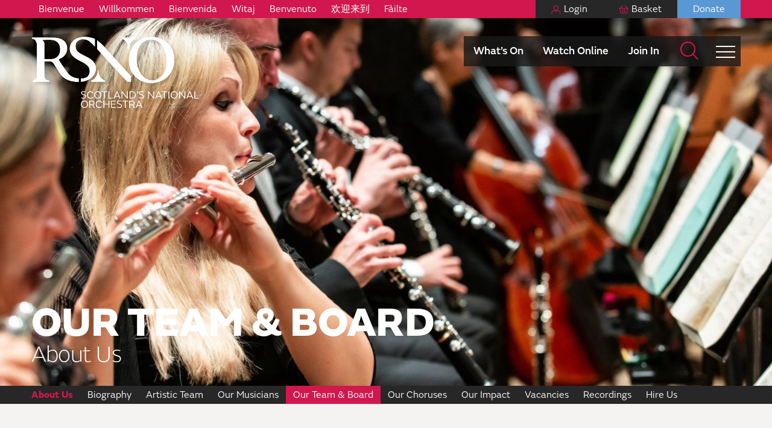

--- FILE ---
content_type: text/html; charset=UTF-8
request_url: https://www.rsno.org.uk/people/ewen-mckay/
body_size: 13858
content:
<!doctype html>
<html class="no-js no-touch" prefix="og: http://ogp.me/ns#" lang="en-GB">
    
    
<head>

    <meta charset="UTF-8">
    
    <link rel="pingback" href="https://www.rsno.org.uk/xmlrpc.php">
        <link rel="shortcut icon" href="https://www.rsno.org.uk/wp-content/themes/rsno/assets/favicons/favicon.ico">
    <link rel="apple-touch-icon" sizes="180x180" href="https://www.rsno.org.uk/wp-content/themes/rsno/assets/favicons/apple-touch-icon.png">
    <link rel="icon" type="image/png" href="https://www.rsno.org.uk/wp-content/themes/rsno/assets/favicons/favicon-32x32.png" sizes="32x32">
    <link rel="icon" type="image/png" href="https://www.rsno.org.uk/wp-content/themes/rsno/assets/favicons/favicon-16x16.png" sizes="16x16">
    <link rel="manifest" href="https://www.rsno.org.uk/wp-content/themes/rsno/assets/favicons/manifest.json">
    <link rel="mask-icon" href="https://www.rsno.org.uk/wp-content/themes/rsno/assets/favicons/safari-pinned-tab.svg" color="#D1174E">
    <meta name="msapplication-config" content="https://www.rsno.org.uk/wp-content/themes/rsno/assets/favicons/browserconfig.xml">
    <meta name="theme-color" content="#ffffff">

        <meta http-equiv="Content-Type" content="text/html; charset=UTF-8">
    <meta http-equiv="X-UA-Compatible" content="IE=edge">
    <meta name="google-site-verification" content="" />
    <meta name="viewport" content="width=device-width, initial-scale=1.0, maximum-scale=1">
    
    <meta name="mobile-web-app-capable" content="yes">
    <meta name="apple-mobile-web-app-capable" content="yes">
    <meta name="application-name" content="HOME-Screen">
    <meta name="apple-mobile-web-app-title" content="HOME">
    <meta name="msapplication-starturl" content="/">

        
    
        
    <link rel="stylesheet" href="https://cdnjs.cloudflare.com/ajax/libs/fullPage.js/3.1.2/fullpage.css" integrity="sha512-TD/aL30dNLN0VaHVoh9voFlNi7ZuWQYtV4bkIJv2ulZ8mEEkZJ7IyGvDthMKvIUwzLmPONnjQlAi55HTERVXpw==" crossorigin="anonymous" referrerpolicy="no-referrer" />
    <script src="https://unpkg.com/fullpage.js/vendors/scrolloverflow.min.js"></script>
    <script async src="https://www.youtube.com/iframe_api"></script>
    
    <!-- Google Tag Manager -->
<script>(function(w,d,s,l,i){w[l]=w[l]||[];w[l].push({'gtm.start':
new Date().getTime(),event:'gtm.js'});var f=d.getElementsByTagName(s)[0],
j=d.createElement(s),dl=l!='dataLayer'?'&l='+l:'';j.async=true;j.src=
'https://www.googletagmanager.com/gtm.js?id='+i+dl;f.parentNode.insertBefore(j,f);
})(window,document,'script','dataLayer','GTM-5GQR2F2');</script>
<!-- End Google Tag Manager -->


<!-- Facebook Pixel Code -->
<script>
  !function(f,b,e,v,n,t,s)
  {if(f.fbq)return;n=f.fbq=function(){n.callMethod?
  n.callMethod.apply(n,arguments):n.queue.push(arguments)};
  if(!f._fbq)f._fbq=n;n.push=n;n.loaded=!0;n.version='2.0';
  n.queue=[];t=b.createElement(e);t.async=!0;
  t.src=v;s=b.getElementsByTagName(e)[0];
  s.parentNode.insertBefore(t,s)}(window, document,'script',
  'https://connect.facebook.net/en_US/fbevents.js');
  fbq('init', '526661387850117');
  fbq('track', 'PageView');
</script>
<noscript>
  <img height="1" width="1" style="display:none" 
       src="https://www.facebook.com/tr?id=526661387850117&ev=PageView&noscript=1"/>
</noscript>
<!-- End Facebook Pixel Code -->
    
    


    <meta name='robots' content='index, follow, max-image-preview:large, max-snippet:-1, max-video-preview:-1' />

	<!-- This site is optimized with the Yoast SEO plugin v26.8 - https://yoast.com/product/yoast-seo-wordpress/ -->
	<title>Ewen McKay - Royal Scottish National Orchestra</title>
	<link rel="canonical" href="http://www.rsno.org.uk/people/ewen-mckay/" />
	<meta property="og:locale" content="en_GB" />
	<meta property="og:type" content="article" />
	<meta property="og:title" content="Ewen McKay - Royal Scottish National Orchestra" />
	<meta property="og:url" content="http://www.rsno.org.uk/people/ewen-mckay/" />
	<meta property="og:site_name" content="Royal Scottish National Orchestra" />
	<meta property="article:modified_time" content="2021-07-27T10:15:51+00:00" />
	<meta property="og:image" content="http://www.rsno.org.uk/wp-content/uploads/2021/07/Ewen-McKay.jpg" />
	<meta property="og:image:width" content="600" />
	<meta property="og:image:height" content="400" />
	<meta property="og:image:type" content="image/jpeg" />
	<meta name="twitter:card" content="summary_large_image" />
	<script type="application/ld+json" class="yoast-schema-graph">{"@context":"https://schema.org","@graph":[{"@type":"WebPage","@id":"http://www.rsno.org.uk/people/ewen-mckay/","url":"http://www.rsno.org.uk/people/ewen-mckay/","name":"Ewen McKay - Royal Scottish National Orchestra","isPartOf":{"@id":"http://www.rsno.org.uk/#website"},"primaryImageOfPage":{"@id":"http://www.rsno.org.uk/people/ewen-mckay/#primaryimage"},"image":{"@id":"http://www.rsno.org.uk/people/ewen-mckay/#primaryimage"},"thumbnailUrl":"https://www.rsno.org.uk/wp-content/uploads/2021/07/Ewen-McKay.jpg","datePublished":"2021-07-27T10:12:50+00:00","dateModified":"2021-07-27T10:15:51+00:00","breadcrumb":{"@id":"http://www.rsno.org.uk/people/ewen-mckay/#breadcrumb"},"inLanguage":"en-GB","potentialAction":[{"@type":"ReadAction","target":["http://www.rsno.org.uk/people/ewen-mckay/"]}]},{"@type":"ImageObject","inLanguage":"en-GB","@id":"http://www.rsno.org.uk/people/ewen-mckay/#primaryimage","url":"https://www.rsno.org.uk/wp-content/uploads/2021/07/Ewen-McKay.jpg","contentUrl":"https://www.rsno.org.uk/wp-content/uploads/2021/07/Ewen-McKay.jpg","width":600,"height":400,"caption":"A portrait of a man"},{"@type":"BreadcrumbList","@id":"http://www.rsno.org.uk/people/ewen-mckay/#breadcrumb","itemListElement":[{"@type":"ListItem","position":1,"name":"Home","item":"http://www.rsno.org.uk/"},{"@type":"ListItem","position":2,"name":"Ewen McKay"}]},{"@type":"WebSite","@id":"http://www.rsno.org.uk/#website","url":"http://www.rsno.org.uk/","name":"Royal Scottish National Orchestra","description":"Scotland&#039;s National Orchestra","potentialAction":[{"@type":"SearchAction","target":{"@type":"EntryPoint","urlTemplate":"http://www.rsno.org.uk/?s={search_term_string}"},"query-input":{"@type":"PropertyValueSpecification","valueRequired":true,"valueName":"search_term_string"}}],"inLanguage":"en-GB"}]}</script>
	<!-- / Yoast SEO plugin. -->


<link rel='dns-prefetch' href='//webcomponents.spektrix.com' />
<link rel='dns-prefetch' href='//epr9zduzm5f.exactdn.com' />

<link rel='preconnect' href='//epr9zduzm5f.exactdn.com' />
<style id='wp-img-auto-sizes-contain-inline-css' type='text/css'>
img:is([sizes=auto i],[sizes^="auto," i]){contain-intrinsic-size:3000px 1500px}
/*# sourceURL=wp-img-auto-sizes-contain-inline-css */
</style>
<style id='wp-emoji-styles-inline-css' type='text/css'>

	img.wp-smiley, img.emoji {
		display: inline !important;
		border: none !important;
		box-shadow: none !important;
		height: 1em !important;
		width: 1em !important;
		margin: 0 0.07em !important;
		vertical-align: -0.1em !important;
		background: none !important;
		padding: 0 !important;
	}
/*# sourceURL=wp-emoji-styles-inline-css */
</style>
<style id='wp-block-library-inline-css' type='text/css'>
:root{--wp-block-synced-color:#7a00df;--wp-block-synced-color--rgb:122,0,223;--wp-bound-block-color:var(--wp-block-synced-color);--wp-editor-canvas-background:#ddd;--wp-admin-theme-color:#007cba;--wp-admin-theme-color--rgb:0,124,186;--wp-admin-theme-color-darker-10:#006ba1;--wp-admin-theme-color-darker-10--rgb:0,107,160.5;--wp-admin-theme-color-darker-20:#005a87;--wp-admin-theme-color-darker-20--rgb:0,90,135;--wp-admin-border-width-focus:2px}@media (min-resolution:192dpi){:root{--wp-admin-border-width-focus:1.5px}}.wp-element-button{cursor:pointer}:root .has-very-light-gray-background-color{background-color:#eee}:root .has-very-dark-gray-background-color{background-color:#313131}:root .has-very-light-gray-color{color:#eee}:root .has-very-dark-gray-color{color:#313131}:root .has-vivid-green-cyan-to-vivid-cyan-blue-gradient-background{background:linear-gradient(135deg,#00d084,#0693e3)}:root .has-purple-crush-gradient-background{background:linear-gradient(135deg,#34e2e4,#4721fb 50%,#ab1dfe)}:root .has-hazy-dawn-gradient-background{background:linear-gradient(135deg,#faaca8,#dad0ec)}:root .has-subdued-olive-gradient-background{background:linear-gradient(135deg,#fafae1,#67a671)}:root .has-atomic-cream-gradient-background{background:linear-gradient(135deg,#fdd79a,#004a59)}:root .has-nightshade-gradient-background{background:linear-gradient(135deg,#330968,#31cdcf)}:root .has-midnight-gradient-background{background:linear-gradient(135deg,#020381,#2874fc)}:root{--wp--preset--font-size--normal:16px;--wp--preset--font-size--huge:42px}.has-regular-font-size{font-size:1em}.has-larger-font-size{font-size:2.625em}.has-normal-font-size{font-size:var(--wp--preset--font-size--normal)}.has-huge-font-size{font-size:var(--wp--preset--font-size--huge)}.has-text-align-center{text-align:center}.has-text-align-left{text-align:left}.has-text-align-right{text-align:right}.has-fit-text{white-space:nowrap!important}#end-resizable-editor-section{display:none}.aligncenter{clear:both}.items-justified-left{justify-content:flex-start}.items-justified-center{justify-content:center}.items-justified-right{justify-content:flex-end}.items-justified-space-between{justify-content:space-between}.screen-reader-text{border:0;clip-path:inset(50%);height:1px;margin:-1px;overflow:hidden;padding:0;position:absolute;width:1px;word-wrap:normal!important}.screen-reader-text:focus{background-color:#ddd;clip-path:none;color:#444;display:block;font-size:1em;height:auto;left:5px;line-height:normal;padding:15px 23px 14px;text-decoration:none;top:5px;width:auto;z-index:100000}html :where(.has-border-color){border-style:solid}html :where([style*=border-top-color]){border-top-style:solid}html :where([style*=border-right-color]){border-right-style:solid}html :where([style*=border-bottom-color]){border-bottom-style:solid}html :where([style*=border-left-color]){border-left-style:solid}html :where([style*=border-width]){border-style:solid}html :where([style*=border-top-width]){border-top-style:solid}html :where([style*=border-right-width]){border-right-style:solid}html :where([style*=border-bottom-width]){border-bottom-style:solid}html :where([style*=border-left-width]){border-left-style:solid}html :where(img[class*=wp-image-]){height:auto;max-width:100%}:where(figure){margin:0 0 1em}html :where(.is-position-sticky){--wp-admin--admin-bar--position-offset:var(--wp-admin--admin-bar--height,0px)}@media screen and (max-width:600px){html :where(.is-position-sticky){--wp-admin--admin-bar--position-offset:0px}}

/*# sourceURL=wp-block-library-inline-css */
</style><style id='global-styles-inline-css' type='text/css'>
:root{--wp--preset--aspect-ratio--square: 1;--wp--preset--aspect-ratio--4-3: 4/3;--wp--preset--aspect-ratio--3-4: 3/4;--wp--preset--aspect-ratio--3-2: 3/2;--wp--preset--aspect-ratio--2-3: 2/3;--wp--preset--aspect-ratio--16-9: 16/9;--wp--preset--aspect-ratio--9-16: 9/16;--wp--preset--color--black: #000000;--wp--preset--color--cyan-bluish-gray: #abb8c3;--wp--preset--color--white: #ffffff;--wp--preset--color--pale-pink: #f78da7;--wp--preset--color--vivid-red: #cf2e2e;--wp--preset--color--luminous-vivid-orange: #ff6900;--wp--preset--color--luminous-vivid-amber: #fcb900;--wp--preset--color--light-green-cyan: #7bdcb5;--wp--preset--color--vivid-green-cyan: #00d084;--wp--preset--color--pale-cyan-blue: #8ed1fc;--wp--preset--color--vivid-cyan-blue: #0693e3;--wp--preset--color--vivid-purple: #9b51e0;--wp--preset--gradient--vivid-cyan-blue-to-vivid-purple: linear-gradient(135deg,rgb(6,147,227) 0%,rgb(155,81,224) 100%);--wp--preset--gradient--light-green-cyan-to-vivid-green-cyan: linear-gradient(135deg,rgb(122,220,180) 0%,rgb(0,208,130) 100%);--wp--preset--gradient--luminous-vivid-amber-to-luminous-vivid-orange: linear-gradient(135deg,rgb(252,185,0) 0%,rgb(255,105,0) 100%);--wp--preset--gradient--luminous-vivid-orange-to-vivid-red: linear-gradient(135deg,rgb(255,105,0) 0%,rgb(207,46,46) 100%);--wp--preset--gradient--very-light-gray-to-cyan-bluish-gray: linear-gradient(135deg,rgb(238,238,238) 0%,rgb(169,184,195) 100%);--wp--preset--gradient--cool-to-warm-spectrum: linear-gradient(135deg,rgb(74,234,220) 0%,rgb(151,120,209) 20%,rgb(207,42,186) 40%,rgb(238,44,130) 60%,rgb(251,105,98) 80%,rgb(254,248,76) 100%);--wp--preset--gradient--blush-light-purple: linear-gradient(135deg,rgb(255,206,236) 0%,rgb(152,150,240) 100%);--wp--preset--gradient--blush-bordeaux: linear-gradient(135deg,rgb(254,205,165) 0%,rgb(254,45,45) 50%,rgb(107,0,62) 100%);--wp--preset--gradient--luminous-dusk: linear-gradient(135deg,rgb(255,203,112) 0%,rgb(199,81,192) 50%,rgb(65,88,208) 100%);--wp--preset--gradient--pale-ocean: linear-gradient(135deg,rgb(255,245,203) 0%,rgb(182,227,212) 50%,rgb(51,167,181) 100%);--wp--preset--gradient--electric-grass: linear-gradient(135deg,rgb(202,248,128) 0%,rgb(113,206,126) 100%);--wp--preset--gradient--midnight: linear-gradient(135deg,rgb(2,3,129) 0%,rgb(40,116,252) 100%);--wp--preset--font-size--small: 13px;--wp--preset--font-size--medium: 20px;--wp--preset--font-size--large: 36px;--wp--preset--font-size--x-large: 42px;--wp--preset--spacing--20: 0.44rem;--wp--preset--spacing--30: 0.67rem;--wp--preset--spacing--40: 1rem;--wp--preset--spacing--50: 1.5rem;--wp--preset--spacing--60: 2.25rem;--wp--preset--spacing--70: 3.38rem;--wp--preset--spacing--80: 5.06rem;--wp--preset--shadow--natural: 6px 6px 9px rgba(0, 0, 0, 0.2);--wp--preset--shadow--deep: 12px 12px 50px rgba(0, 0, 0, 0.4);--wp--preset--shadow--sharp: 6px 6px 0px rgba(0, 0, 0, 0.2);--wp--preset--shadow--outlined: 6px 6px 0px -3px rgb(255, 255, 255), 6px 6px rgb(0, 0, 0);--wp--preset--shadow--crisp: 6px 6px 0px rgb(0, 0, 0);}:where(.is-layout-flex){gap: 0.5em;}:where(.is-layout-grid){gap: 0.5em;}body .is-layout-flex{display: flex;}.is-layout-flex{flex-wrap: wrap;align-items: center;}.is-layout-flex > :is(*, div){margin: 0;}body .is-layout-grid{display: grid;}.is-layout-grid > :is(*, div){margin: 0;}:where(.wp-block-columns.is-layout-flex){gap: 2em;}:where(.wp-block-columns.is-layout-grid){gap: 2em;}:where(.wp-block-post-template.is-layout-flex){gap: 1.25em;}:where(.wp-block-post-template.is-layout-grid){gap: 1.25em;}.has-black-color{color: var(--wp--preset--color--black) !important;}.has-cyan-bluish-gray-color{color: var(--wp--preset--color--cyan-bluish-gray) !important;}.has-white-color{color: var(--wp--preset--color--white) !important;}.has-pale-pink-color{color: var(--wp--preset--color--pale-pink) !important;}.has-vivid-red-color{color: var(--wp--preset--color--vivid-red) !important;}.has-luminous-vivid-orange-color{color: var(--wp--preset--color--luminous-vivid-orange) !important;}.has-luminous-vivid-amber-color{color: var(--wp--preset--color--luminous-vivid-amber) !important;}.has-light-green-cyan-color{color: var(--wp--preset--color--light-green-cyan) !important;}.has-vivid-green-cyan-color{color: var(--wp--preset--color--vivid-green-cyan) !important;}.has-pale-cyan-blue-color{color: var(--wp--preset--color--pale-cyan-blue) !important;}.has-vivid-cyan-blue-color{color: var(--wp--preset--color--vivid-cyan-blue) !important;}.has-vivid-purple-color{color: var(--wp--preset--color--vivid-purple) !important;}.has-black-background-color{background-color: var(--wp--preset--color--black) !important;}.has-cyan-bluish-gray-background-color{background-color: var(--wp--preset--color--cyan-bluish-gray) !important;}.has-white-background-color{background-color: var(--wp--preset--color--white) !important;}.has-pale-pink-background-color{background-color: var(--wp--preset--color--pale-pink) !important;}.has-vivid-red-background-color{background-color: var(--wp--preset--color--vivid-red) !important;}.has-luminous-vivid-orange-background-color{background-color: var(--wp--preset--color--luminous-vivid-orange) !important;}.has-luminous-vivid-amber-background-color{background-color: var(--wp--preset--color--luminous-vivid-amber) !important;}.has-light-green-cyan-background-color{background-color: var(--wp--preset--color--light-green-cyan) !important;}.has-vivid-green-cyan-background-color{background-color: var(--wp--preset--color--vivid-green-cyan) !important;}.has-pale-cyan-blue-background-color{background-color: var(--wp--preset--color--pale-cyan-blue) !important;}.has-vivid-cyan-blue-background-color{background-color: var(--wp--preset--color--vivid-cyan-blue) !important;}.has-vivid-purple-background-color{background-color: var(--wp--preset--color--vivid-purple) !important;}.has-black-border-color{border-color: var(--wp--preset--color--black) !important;}.has-cyan-bluish-gray-border-color{border-color: var(--wp--preset--color--cyan-bluish-gray) !important;}.has-white-border-color{border-color: var(--wp--preset--color--white) !important;}.has-pale-pink-border-color{border-color: var(--wp--preset--color--pale-pink) !important;}.has-vivid-red-border-color{border-color: var(--wp--preset--color--vivid-red) !important;}.has-luminous-vivid-orange-border-color{border-color: var(--wp--preset--color--luminous-vivid-orange) !important;}.has-luminous-vivid-amber-border-color{border-color: var(--wp--preset--color--luminous-vivid-amber) !important;}.has-light-green-cyan-border-color{border-color: var(--wp--preset--color--light-green-cyan) !important;}.has-vivid-green-cyan-border-color{border-color: var(--wp--preset--color--vivid-green-cyan) !important;}.has-pale-cyan-blue-border-color{border-color: var(--wp--preset--color--pale-cyan-blue) !important;}.has-vivid-cyan-blue-border-color{border-color: var(--wp--preset--color--vivid-cyan-blue) !important;}.has-vivid-purple-border-color{border-color: var(--wp--preset--color--vivid-purple) !important;}.has-vivid-cyan-blue-to-vivid-purple-gradient-background{background: var(--wp--preset--gradient--vivid-cyan-blue-to-vivid-purple) !important;}.has-light-green-cyan-to-vivid-green-cyan-gradient-background{background: var(--wp--preset--gradient--light-green-cyan-to-vivid-green-cyan) !important;}.has-luminous-vivid-amber-to-luminous-vivid-orange-gradient-background{background: var(--wp--preset--gradient--luminous-vivid-amber-to-luminous-vivid-orange) !important;}.has-luminous-vivid-orange-to-vivid-red-gradient-background{background: var(--wp--preset--gradient--luminous-vivid-orange-to-vivid-red) !important;}.has-very-light-gray-to-cyan-bluish-gray-gradient-background{background: var(--wp--preset--gradient--very-light-gray-to-cyan-bluish-gray) !important;}.has-cool-to-warm-spectrum-gradient-background{background: var(--wp--preset--gradient--cool-to-warm-spectrum) !important;}.has-blush-light-purple-gradient-background{background: var(--wp--preset--gradient--blush-light-purple) !important;}.has-blush-bordeaux-gradient-background{background: var(--wp--preset--gradient--blush-bordeaux) !important;}.has-luminous-dusk-gradient-background{background: var(--wp--preset--gradient--luminous-dusk) !important;}.has-pale-ocean-gradient-background{background: var(--wp--preset--gradient--pale-ocean) !important;}.has-electric-grass-gradient-background{background: var(--wp--preset--gradient--electric-grass) !important;}.has-midnight-gradient-background{background: var(--wp--preset--gradient--midnight) !important;}.has-small-font-size{font-size: var(--wp--preset--font-size--small) !important;}.has-medium-font-size{font-size: var(--wp--preset--font-size--medium) !important;}.has-large-font-size{font-size: var(--wp--preset--font-size--large) !important;}.has-x-large-font-size{font-size: var(--wp--preset--font-size--x-large) !important;}
/*# sourceURL=global-styles-inline-css */
</style>

<style id='classic-theme-styles-inline-css' type='text/css'>
/*! This file is auto-generated */
.wp-block-button__link{color:#fff;background-color:#32373c;border-radius:9999px;box-shadow:none;text-decoration:none;padding:calc(.667em + 2px) calc(1.333em + 2px);font-size:1.125em}.wp-block-file__button{background:#32373c;color:#fff;text-decoration:none}
/*# sourceURL=/wp-includes/css/classic-themes.min.css */
</style>
<link rel='stylesheet' id='wp-smart-crop-renderer-css' href='https://www.rsno.org.uk/wp-content/plugins/wp-smartcrop/css/image-renderer.css?ver=2.0.10' type='text/css' media='all' />
<link rel='stylesheet' id='style-css' href='https://www.rsno.org.uk/wp-content/themes/rsno/assets/dist/css/main.css?ver=1.15.27' type='text/css' media='all' />
<link rel='stylesheet' id='sib-front-css-css' href='https://www.rsno.org.uk/wp-content/plugins/mailin/css/mailin-front.css?ver=6.9' type='text/css' media='all' />
<script type="text/javascript" src="https://www.rsno.org.uk/wp-includes/js/jquery/jquery.min.js?ver=3.7.1" id="jquery-core-js"></script>
<script type="text/javascript" src="https://www.rsno.org.uk/wp-includes/js/jquery/jquery-migrate.min.js?ver=3.4.1" id="jquery-migrate-js"></script>
<script type="text/javascript" id="sib-front-js-js-extra">
/* <![CDATA[ */
var sibErrMsg = {"invalidMail":"Please fill out valid email address","requiredField":"Please fill out required fields","invalidDateFormat":"Please fill out valid date format","invalidSMSFormat":"Please fill out valid phone number"};
var ajax_sib_front_object = {"ajax_url":"https://www.rsno.org.uk/wp-admin/admin-ajax.php","ajax_nonce":"2afa43059b","flag_url":"https://www.rsno.org.uk/wp-content/plugins/mailin/img/flags/"};
//# sourceURL=sib-front-js-js-extra
/* ]]> */
</script>
<script type="text/javascript" src="https://www.rsno.org.uk/wp-content/plugins/mailin/js/mailin-front.js?ver=1734943146" id="sib-front-js-js"></script>
<link rel="EditURI" type="application/rsd+xml" title="RSD" href="https://www.rsno.org.uk/xmlrpc.php?rsd" />
<meta name="generator" content="WordPress 6.9" />
<link rel='shortlink' href='https://www.rsno.org.uk/?p=646' />
<script type="text/javascript" src="https://cdn.brevo.com/js/sdk-loader.js" async></script>
<script type="text/javascript">
  window.Brevo = window.Brevo || [];
  window.Brevo.push(['init', {"client_key":"bc2qr3ox3u9pq7e8onabfqtb","email_id":null,"push":{"customDomain":"https:\/\/www.rsno.org.uk\/wp-content\/plugins\/mailin\/"},"service_worker_url":"sw.js?key=${key}","frame_url":"brevo-frame.html"}]);
</script><noscript><style>.lazyload[data-src]{display:none !important;}</style></noscript><style>.lazyload{background-image:none !important;}.lazyload:before{background-image:none !important;}</style>

    

<meta name="generator" content="WP Rocket 3.20.3" data-wpr-features="wpr_desktop" /></head>

    <body class="wp-singular people-template-default single single-people postid-646 wp-theme-rsno" data-theme="">

    <!-- Google Tag Manager (noscript) -->
    <!-- Google Tag Manager (noscript) -->
<noscript><iframe src="https://www.googletagmanager.com/ns.html?id=GTM-5GQR2F2"
height="0" width="0" style="display:none;visibility:hidden"></iframe></noscript>
<!-- End Google Tag Manager (noscript) -->
    <!-- End Google Tag Manager (noscript) -->

    <a id="myBtn" title="Go to top" class="backtotop">
      <div class="flex">
        <span class="icon-arrow"></span>
        <span class="text">Top</span>
      </div>
    </a>

            <header data-rocket-location-hash="80bdb0e42497bd7ccf387e4e835bb0ad" id="page-header" class="section header">
          <div data-rocket-location-hash="03b25ac720c279664064f6b524fe3956" class="header__wrap">
            <div data-rocket-location-hash="7769b5240796a3d4ab3d662d0aa1abf2" class="topnav desktop-up">
              <div data-rocket-location-hash="04b24f2a01e05ca636ff58e62299aa1e" class="container">

                <div class="topnav__links">
                                      <ul class="topnav__links-welcome">
                                              <li>
                          <a href="https://www.rsno.org.uk/welcome-to-the-rsno-french/">
                            Bienvenue
                          </a>
                        </li>
                                              <li>
                          <a href="https://www.rsno.org.uk/welcome-to-the-rsno-german/">
                            Willkommen
                          </a>
                        </li>
                                              <li>
                          <a href="https://www.rsno.org.uk/welcome-to-the-rsno-spanish/">
                            Bienvenida
                          </a>
                        </li>
                                              <li>
                          <a href="https://www.rsno.org.uk/welcome-to-the-rsno-polish/">
                            Witaj
                          </a>
                        </li>
                                              <li>
                          <a href="https://www.rsno.org.uk/welcome-to-the-rsno-italian/">
                            Benvenuto
                          </a>
                        </li>
                                              <li>
                          <a href="https://www.rsno.org.uk/welcome-to-the-rsno-chinese/">
                            欢迎来到
                          </a>
                        </li>
                                              <li>
                          <a href="https://www.rsno.org.uk/welcome-to-the-rsno-gaelic/">
                            Fàilte
                          </a>
                        </li>
                                          </ul>
                  
                  <ul class="topnav__menu">
                                            <li class="topnav__item topnav__item--login">
                        <a href="/account" class="topnav__link">
                          
                          <spektrix-login-status client-name="rsno" custom-domain="tickets.rsno.org.uk">
                              <span data-logged-in-container style="display: none;">
                                  <span style="display: none;"data-logged-in-status-customer-first-name></span>
                                  <span style="display: none;"data-logged-in-status-customer-last-name></span>
                                  <span style="display: none;"data-logged-in-status-customer-email-address></span>
                                  <span class="label">Account</span>
                              </span>

                              <span data-logged-out-container>Login</span>
                          </spektrix-login-status>

                        </a>
                      </li>
                      <li class="topnav__item topnav__item--basket">
                        <a href="/basket" class="topnav__link">Basket</a>
                      </li>
                      <li class="topnav__item topnav__item--donate">
                        <a href="https://www.rsno.org.uk/support-us/donate/" class="topnav__link">Donate</a>
                      </li>
                  </ul>

                </div>
              </div>
            </div>



            <div data-rocket-location-hash="b7ab8a2c54ccc666d04bc63184951594" class="container container--nav">
                <a href="https://www.rsno.org.uk" class="logo">
                  <img class="mobile lazyload" src="[data-uri]" alt="RSNO Scotland's National Orchestra" data-src="https://epr9zduzm5f.exactdn.com/wp-content/themes/rsno/assets/img/RSNO_mobile.svg" decoding="async"><noscript><img class="mobile" src="https://epr9zduzm5f.exactdn.com/wp-content/themes/rsno/assets/img/RSNO_mobile.svg" alt="RSNO Scotland's National Orchestra" data-eio="l"></noscript>
                  <img class="desktop-up lazyload" src="[data-uri]" alt="RSNO Scotland's National Orchestra" data-src="https://epr9zduzm5f.exactdn.com/wp-content/themes/rsno/assets/img/RSNO.svg" decoding="async"><noscript><img class="desktop-up" src="https://epr9zduzm5f.exactdn.com/wp-content/themes/rsno/assets/img/RSNO.svg" alt="RSNO Scotland's National Orchestra" data-eio="l"></noscript>
                </a>
                <div class="nav">
                    <div class="nav__extramenu desktop-up">

                        <ul id="extramenu" class="extramenu">

                                                    <li class="extramenu__item">
                              <a href="https://www.rsno.org.uk/whats-on/" class="extramenu__link  menu-item menu-item-type-post_type menu-item-object-page menu-item-1038">What’s On</a>
                            </li>
                                                    <li class="extramenu__item">
                              <a href="https://www.rsno.org.uk/watch-online/" class="extramenu__link  menu-item menu-item-type-post_type menu-item-object-page menu-item-1039">Watch Online</a>
                            </li>
                                                    <li class="extramenu__item">
                              <a href="https://www.rsno.org.uk/join-in/" class="extramenu__link  menu-item menu-item-type-post_type menu-item-object-page menu-item-1040">Join In</a>
                            </li>
                                                                            </ul>
                    </div>
                    <div class="nav__search">
                      <a href="#" class="nav__searchtoggle desktop-up" aria-hidden="false"></a>
                      
                      <form role="search" method="get" id="searchform" class="searchform" action="/">
                        <div>
                          <label class="screen-reader-text" for="s">Search for:</label>
                          <input type="text" placeholder="Search" value="" name="s" id="s">
                          <button type="submit" id="searchsubmit" value=""></button>
                        </div>
                      </form>
                    </div>
                    <a href="#" class="nav__toggle" aria-hidden="false">
                      <span>Menu</span>
                    </a>
                    

<nav id="main-navigation">

    
    <ul class="">
    
                
        <li class="top-level  menu-item menu-item-type-post_type menu-item-object-page menu-item-1035  menu-item-has-children ">

            <div class="menu-entry">
                <a href="https://www.rsno.org.uk/whats-on/" data-title="What’s On">What’s On</a>

                                    <button class="toggle-submenu " aria-label="Expand What’s On submenu" data-toggle="collapse" data-target="#menu-1035"><span class="icon-dropdown-arrow"></span></button>
                                
            </div>

            
                
<div class="submenu collapse " id="menu-1035">
    <ul class="">
            
        
        <li class=" ">
            
            <div class="menu-entry">

                <a href="https://www.rsno.org.uk/whats-on/season/" data-title="2025:26 Classical Season">2025:26 Classical Season</a>
            
                            </div>

            
                    </li>
    
        
        <li class=" ">
            
            <div class="menu-entry">

                <a href="https://www.rsno.org.uk/whats-on/multibuy/" data-title="Multibuy Offer">Multibuy Offer</a>
            
                            </div>

            
                    </li>
    
        
        <li class=" ">
            
            <div class="menu-entry">

                <a href="https://www.rsno.org.uk/whats-on/movies-pops-festive/" data-title="Movies, Pops &#038; Festive">Movies, Pops &#038; Festive</a>
            
                            </div>

            
                    </li>
    
        
        <li class=" ">
            
            <div class="menu-entry">

                <a href="https://www.rsno.org.uk/whats-on/classic-fm-recommends/" data-title="Classic FM Recommends">Classic FM Recommends</a>
            
                            </div>

            
                    </li>
    
        
        <li class=" ">
            
            <div class="menu-entry">

                <a href="https://www.rsno.org.uk/whats-on/venues/" data-title="Venues &#038; Access">Venues &#038; Access</a>
            
                            </div>

            
                    </li>
    
        
        <li class=" ">
            
            <div class="menu-entry">

                <a href="https://www.rsno.org.uk/whats-on/tickets-discounts/" data-title="Tickets &#038; Discounts">Tickets &#038; Discounts</a>
            
                            </div>

            
                    </li>
    
        
        <li class=" ">
            
            <div class="menu-entry">

                <a href="https://www.rsno.org.uk/whats-on/groups/" data-title="Groups">Groups</a>
            
                            </div>

            
                    </li>
    
        
        <li class=" ">
            
            <div class="menu-entry">

                <a href="https://www.rsno.org.uk/whats-on/gift-vouchers/" data-title="Gift Vouchers">Gift Vouchers</a>
            
                            </div>

            
                    </li>
    
        
        <li class=" ">
            
            <div class="menu-entry">

                <a href="https://www.rsno.org.uk/whats-on/programmes/" data-title="Programmes">Programmes</a>
            
                            </div>

            
                    </li>
        </ul>
</div>


                    </li>
    
                
        <li class="top-level  menu-item menu-item-type-post_type menu-item-object-page menu-item-1036  ">

            <div class="menu-entry">
                <a href="https://www.rsno.org.uk/watch-online/" data-title="Watch Online">Watch Online</a>

                                
            </div>

                    </li>
    
                
        <li class="top-level  menu-item menu-item-type-post_type menu-item-object-page menu-item-1037  ">

            <div class="menu-entry">
                <a href="https://www.rsno.org.uk/join-in/" data-title="Join In">Join In</a>

                                    <button class="toggle-submenu " aria-label="Expand Join In submenu" data-toggle="collapse" data-target="#menu-1037"><span class="icon-dropdown-arrow"></span></button>
                                
            </div>

            
                
<div class="submenu collapse " id="menu-1037">
    <ul class="">
            
        
        <li class=" ">
            
            <div class="menu-entry">

                <a href="https://www.rsno.org.uk/join-in/rsno-noisy-library/" data-title="RSNO&#8217;s Noisy Library">RSNO&#8217;s Noisy Library</a>
            
                            </div>

            
                    </li>
    
        
        <li class=" ">
            
            <div class="menu-entry">

                <a href="https://www.rsno.org.uk/join-in/school-and-nursery-programmes/" data-title="School &#038; Nursery Programmes">School &#038; Nursery Programmes</a>
            
                            </div>

            
                    </li>
    
        
        <li class=" ">
            
            <div class="menu-entry">

                <a href="https://www.rsno.org.uk/join-in/families/" data-title="Families">Families</a>
            
                            </div>

            
                    </li>
    
        
        <li class=" ">
            
            <div class="menu-entry">

                <a href="https://www.rsno.org.uk/join-in/young-people/" data-title="Young People">Young People</a>
            
                            </div>

            
                    </li>
    
        
        <li class=" ">
            
            <div class="menu-entry">

                <a href="https://www.rsno.org.uk/join-in/singers/" data-title="Singers">Singers</a>
            
                            </div>

            
                    </li>
    
        
        <li class=" ">
            
            <div class="menu-entry">

                <a href="https://www.rsno.org.uk/join-in/composers/" data-title="Composers">Composers</a>
            
                            </div>

            
                    </li>
    
        
        <li class=" ">
            
            <div class="menu-entry">

                <a href="https://www.rsno.org.uk/join-in/communities/" data-title="Communities">Communities</a>
            
                            </div>

            
                    </li>
    
        
        <li class=" ">
            
            <div class="menu-entry">

                <a href="https://www.rsno.org.uk/join-in/gaelic/" data-title="Gaelic Resources">Gaelic Resources</a>
            
                            </div>

            
                    </li>
        </ul>
</div>


                    </li>
    
                
        <li class="top-level  menu-item menu-item-type-post_type menu-item-object-page menu-item-1043  ">

            <div class="menu-entry">
                <a href="https://www.rsno.org.uk/support-us/" data-title="Support Us">Support Us</a>

                                    <button class="toggle-submenu " aria-label="Expand Support Us submenu" data-toggle="collapse" data-target="#menu-1043"><span class="icon-dropdown-arrow"></span></button>
                                
            </div>

            
                
<div class="submenu collapse " id="menu-1043">
    <ul class="">
            
        
        <li class=" ">
            
            <div class="menu-entry">

                <a href="https://www.rsno.org.uk/support-us/every-child/" data-title="Every Child <br>Every Community">Every Child <br>Every Community</a>
            
                            </div>

            
                    </li>
    
        
        <li class=" ">
            
            <div class="menu-entry">

                <a href="https://www.rsno.org.uk/support-us/donate/" data-title="Donate Now">Donate Now</a>
            
                            </div>

            
                    </li>
    
        
        <li class=" ">
            
            <div class="menu-entry">

                <a href="https://www.rsno.org.uk/support-us/individuals/" data-title="Individuals">Individuals</a>
            
                
                 <button class="toggle-submenu " data-toggle="collapse" data-target="#menu-393"><span class="icon-dropdown-arrow"></span></button>
                 
                            </div>

            
            
<div class="submenu collapse " id="menu-393">
    <ul class="">
            
        
        <li class=" ">
            
            <div class="menu-entry">

                <a href="https://www.rsno.org.uk/support-us/individuals/rsno-circle/" data-title="Become a Member">Become a Member</a>
            
                            </div>

            
                    </li>
    
        
        <li class=" ">
            
            <div class="menu-entry">

                <a href="https://www.rsno.org.uk/support-us/individuals/become-a-patron/" data-title="Become a Patron">Become a Patron</a>
            
                            </div>

            
                    </li>
    
        
        <li class=" ">
            
            <div class="menu-entry">

                <a href="https://www.rsno.org.uk/support-us/individuals/benefactor/" data-title="Become a Benefactor">Become a Benefactor</a>
            
                            </div>

            
                    </li>
    
        
        <li class=" ">
            
            <div class="menu-entry">

                <a href="https://www.rsno.org.uk/support-us/individuals/supporter-events/" data-title="Supporter Events">Supporter Events</a>
            
                            </div>

            
                    </li>
    
        
        <li class=" ">
            
            <div class="menu-entry">

                <a href="https://www.rsno.org.uk/support-us/individuals/american-supporters/" data-title="American Supporters">American Supporters</a>
            
                            </div>

            
                    </li>
        </ul>
</div>

        </li>
    
        
        <li class=" ">
            
            <div class="menu-entry">

                <a href="https://www.rsno.org.uk/support-us/corporates/" data-title="Corporate Partners">Corporate Partners</a>
            
                            </div>

            
                    </li>
    
        
        <li class=" ">
            
            <div class="menu-entry">

                <a href="https://www.rsno.org.uk/support-us/trusts-foundations/" data-title="Trusts &#038; Foundations">Trusts &#038; Foundations</a>
            
                
                 <button class="toggle-submenu " data-toggle="collapse" data-target="#menu-397"><span class="icon-dropdown-arrow"></span></button>
                 
                            </div>

            
            
<div class="submenu collapse " id="menu-397">
    <ul class="">
            
        
        <li class=" ">
            
            <div class="menu-entry">

                <a href="https://www.rsno.org.uk/support-us/trusts-foundations/the-wolfson-foundation/" data-title="The Wolfson Foundation">The Wolfson Foundation</a>
            
                            </div>

            
                    </li>
        </ul>
</div>

        </li>
    
        
        <li class=" ">
            
            <div class="menu-entry">

                <a href="https://www.rsno.org.uk/support-us/gifts-in-wills/" data-title="Gifts in Wills">Gifts in Wills</a>
            
                            </div>

            
                    </li>
    
        
        <li class=" ">
            
            <div class="menu-entry">

                <a href="https://www.rsno.org.uk/support-us/thank-you/" data-title="Thank You">Thank You</a>
            
                            </div>

            
                    </li>
        </ul>
</div>


                    </li>
    
                
        <li class="top-level  menu-item menu-item-type-post_type menu-item-object-page menu-item-1044  ">

            <div class="menu-entry">
                <a href="https://www.rsno.org.uk/about/" data-title="About Us">About Us</a>

                                    <button class="toggle-submenu " aria-label="Expand About Us submenu" data-toggle="collapse" data-target="#menu-1044"><span class="icon-dropdown-arrow"></span></button>
                                
            </div>

            
                
<div class="submenu collapse " id="menu-1044">
    <ul class="">
            
        
        <li class=" ">
            
            <div class="menu-entry">

                <a href="https://www.rsno.org.uk/about/biography/" data-title="Biography">Biography</a>
            
                            </div>

            
                    </li>
    
        
        <li class=" ">
            
            <div class="menu-entry">

                <a href="https://www.rsno.org.uk/about/artistic-team/" data-title="Artistic Team">Artistic Team</a>
            
                            </div>

            
                    </li>
    
        
        <li class=" ">
            
            <div class="menu-entry">

                <a href="https://www.rsno.org.uk/about/musicians/" data-title="Our Musicians">Our Musicians</a>
            
                            </div>

            
                    </li>
    
        
        <li class=" ">
            
            <div class="menu-entry">

                <a href="https://www.rsno.org.uk/about/our-team-board/" data-title="Our Team &#038; Board">Our Team &#038; Board</a>
            
                            </div>

            
                    </li>
    
        
        <li class=" ">
            
            <div class="menu-entry">

                <a href="https://www.rsno.org.uk/about/our-choruses/" data-title="Our Choruses">Our Choruses</a>
            
                            </div>

            
                    </li>
    
        
        <li class=" ">
            
            <div class="menu-entry">

                <a href="https://www.rsno.org.uk/about/our-impact/" data-title="Our Impact">Our Impact</a>
            
                            </div>

            
                    </li>
    
        
        <li class=" ">
            
            <div class="menu-entry">

                <a href="https://www.rsno.org.uk/about/vacancies/" data-title="Vacancies">Vacancies</a>
            
                            </div>

            
                    </li>
    
        
        <li class=" ">
            
            <div class="menu-entry">

                <a href="https://www.rsno.org.uk/about/recordings/" data-title="Recordings">Recordings</a>
            
                            </div>

            
                    </li>
    
        
        <li class=" ">
            
            <div class="menu-entry">

                <a href="https://www.rsno.org.uk/about/hire-us/" data-title="Hire Us">Hire Us</a>
            
                            </div>

            
                    </li>
    
        
        <li class=" ">
            
            <div class="menu-entry">

                <a href="https://www.rsno.org.uk/about/scotlands-studio/" data-title="Scotland’s Studio">Scotland’s Studio</a>
            
                            </div>

            
                    </li>
        </ul>
</div>


                    </li>
    
                
        <li class="top-level  menu-item menu-item-type-post_type menu-item-object-page menu-item-4188  ">

            <div class="menu-entry">
                <a href="https://www.rsno.org.uk/news-and-blog/" data-title="News &#038; Blog">News &#038; Blog</a>

                                
            </div>

                    </li>
    
                
        <li class="top-level  menu-item menu-item-type-post_type menu-item-object-page menu-item-16515  ">

            <div class="menu-entry">
                <a href="https://www.rsno.org.uk/about/hire-us/" data-title="Hire Us">Hire Us</a>

                                
            </div>

                    </li>
        </ul>


        <ul class="topnav__menu">
                    <li class="topnav__item">
                      <a href="https://www.rsno.org.uk/about/hire-us/" class="topnav__link">Hire Us</a>
                    </li>
                    <li class="topnav__item">
                      <a href="https://www.rsno.org.uk/about/vacancies/" class="topnav__link">Vacancies</a>
                    </li>
                    <li class="topnav__item topnav__item--login">
                      <a href="/account" class="topnav__link">
                        
                        <spektrix-login-status client-name="rsno" custom-domain="tickets.rsno.org.uk">
                            <span data-logged-in-container style="display: none;">
                                <span style="display: none;"data-logged-in-status-customer-first-name></span>
                                <span style="display: none;"data-logged-in-status-customer-last-name></span>
                                <span style="display: none;"data-logged-in-status-customer-email-address></span>
                                <span class="label">Account</span>
                            </span>

                            <span data-logged-out-container>Login</span>
                        </spektrix-login-status>

                      </a>
                    </li>
                    <li class="topnav__item topnav__item--basket">
                      <a href="/basket" class="topnav__link">Basket</a>
                    </li>
                    <li class="topnav__item topnav__item--donate">
                      <a href="https://www.rsno.org.uk/support-us/donate/" class="topnav__link">Donate</a>
                    </li>
                </ul>

                <div class="topnav__links mobile">
                                      <ul class="topnav__links-welcome">
                                              <li>
                          <a href="https://www.rsno.org.uk/welcome-to-the-rsno-french/">
                            Bienvenue
                          </a>
                        </li>
                                              <li>
                          <a href="https://www.rsno.org.uk/welcome-to-the-rsno-german/">
                            Willkommen
                          </a>
                        </li>
                                              <li>
                          <a href="https://www.rsno.org.uk/welcome-to-the-rsno-spanish/">
                            Bienvenida
                          </a>
                        </li>
                                              <li>
                          <a href="https://www.rsno.org.uk/welcome-to-the-rsno-polish/">
                            Witaj
                          </a>
                        </li>
                                              <li>
                          <a href="https://www.rsno.org.uk/welcome-to-the-rsno-italian/">
                            Benvenuto
                          </a>
                        </li>
                                              <li>
                          <a href="https://www.rsno.org.uk/welcome-to-the-rsno-chinese/">
                            欢迎来到
                          </a>
                        </li>
                                              <li>
                          <a href="https://www.rsno.org.uk/welcome-to-the-rsno-gaelic/">
                            Fàilte
                          </a>
                        </li>
                                          </ul>
                                  </div>
</nav>
          

    


  
                </div>
            </div>

            

                        
          </div>
        </header>
    
    
    <div data-rocket-location-hash="dbb812880d16b490c75faa5dcf424877" class="layout">
        
        <main data-rocket-location-hash="0945b073962935764db4953013f26ff8" id="content">

            
<article data-rocket-location-hash="f109bf31ca2b53122d8607e39d8f5261" data-type="people">

    <header class="section article-header ">
                
  

            
    





<style scoped>

    
    .article-image{
        background-image: url(https://epr9zduzm5f.exactdn.com/wp-content/uploads/2021/07/Katherine-Bryan-RSNO-Principal-Flute.-Copyright_-Sally-Jubb-960x960.jpg?strip=all&quality=90&webp=90&avif=80);
            }


    @media screen and (min-width: 768px){
        .article-image__video {
            background-image: url(https://epr9zduzm5f.exactdn.com/wp-content/uploads/2021/07/Katherine-Bryan-RSNO-Principal-Flute.-Copyright_-Sally-Jubb-1920x960.jpg?strip=all&quality=90&webp=90&avif=80);
        }

        .article-image{
            background-image: url(https://epr9zduzm5f.exactdn.com/wp-content/uploads/2021/07/Katherine-Bryan-RSNO-Principal-Flute.-Copyright_-Sally-Jubb-1920x960.jpg?strip=all&quality=90&webp=90&avif=80);
        }
    }

</style>



    
    
    <div class="article-image  " >
        <img width="1920" height="960" src="[data-uri]" class="attachment-thin@3x size-thin@3x lazyload" alt="Ewen&#x20;McKay" decoding="async" fetchpriority="high"   data-src="https://epr9zduzm5f.exactdn.com/wp-content/uploads/2021/07/Katherine-Bryan-RSNO-Principal-Flute.-Copyright_-Sally-Jubb-1920x960.jpg?strip=all&quality=90&webp=90&avif=80" data-srcset="https://epr9zduzm5f.exactdn.com/wp-content/uploads/2021/07/Katherine-Bryan-RSNO-Principal-Flute.-Copyright_-Sally-Jubb-1920x960.jpg?strip=all&amp;quality=90&amp;webp=90&amp;avif=80 1920w, https://epr9zduzm5f.exactdn.com/wp-content/uploads/2021/07/Katherine-Bryan-RSNO-Principal-Flute.-Copyright_-Sally-Jubb-640x320.jpg?strip=all&amp;quality=90&amp;webp=90&amp;avif=80 640w, https://epr9zduzm5f.exactdn.com/wp-content/uploads/2021/07/Katherine-Bryan-RSNO-Principal-Flute.-Copyright_-Sally-Jubb-1280x640.jpg?strip=all&amp;quality=90&amp;webp=90&amp;avif=80 1280w, https://epr9zduzm5f.exactdn.com/wp-content/uploads/2021/07/Katherine-Bryan-RSNO-Principal-Flute.-Copyright_-Sally-Jubb.jpg?strip=all&amp;quality=90&amp;webp=90&amp;avif=80&amp;zoom=0.2&amp;resize=1920%2C960 384w, https://epr9zduzm5f.exactdn.com/wp-content/uploads/2021/07/Katherine-Bryan-RSNO-Principal-Flute.-Copyright_-Sally-Jubb.jpg?strip=all&amp;quality=90&amp;webp=90&amp;avif=80&amp;zoom=0.4&amp;resize=1920%2C960 768w, https://epr9zduzm5f.exactdn.com/wp-content/uploads/2021/07/Katherine-Bryan-RSNO-Principal-Flute.-Copyright_-Sally-Jubb.jpg?strip=all&amp;quality=90&amp;webp=90&amp;avif=80&amp;zoom=0.6&amp;resize=1920%2C960 1152w, https://epr9zduzm5f.exactdn.com/wp-content/uploads/2021/07/Katherine-Bryan-RSNO-Principal-Flute.-Copyright_-Sally-Jubb.jpg?strip=all&amp;quality=90&amp;webp=90&amp;avif=80&amp;zoom=0.8&amp;resize=1920%2C960 1536w" data-sizes="auto" data-eio-rwidth="1920" data-eio-rheight="960" /><noscript><img width="1920" height="960" src="https://epr9zduzm5f.exactdn.com/wp-content/uploads/2021/07/Katherine-Bryan-RSNO-Principal-Flute.-Copyright_-Sally-Jubb-1920x960.jpg?strip=all&quality=90&webp=90&avif=80" class="attachment-thin@3x size-thin@3x" alt="Ewen&#x20;McKay" decoding="async" fetchpriority="high" srcset="https://epr9zduzm5f.exactdn.com/wp-content/uploads/2021/07/Katherine-Bryan-RSNO-Principal-Flute.-Copyright_-Sally-Jubb-1920x960.jpg?strip=all&amp;quality=90&amp;webp=90&amp;avif=80 1920w, https://epr9zduzm5f.exactdn.com/wp-content/uploads/2021/07/Katherine-Bryan-RSNO-Principal-Flute.-Copyright_-Sally-Jubb-640x320.jpg?strip=all&amp;quality=90&amp;webp=90&amp;avif=80 640w, https://epr9zduzm5f.exactdn.com/wp-content/uploads/2021/07/Katherine-Bryan-RSNO-Principal-Flute.-Copyright_-Sally-Jubb-1280x640.jpg?strip=all&amp;quality=90&amp;webp=90&amp;avif=80 1280w, https://epr9zduzm5f.exactdn.com/wp-content/uploads/2021/07/Katherine-Bryan-RSNO-Principal-Flute.-Copyright_-Sally-Jubb.jpg?strip=all&amp;quality=90&amp;webp=90&amp;avif=80&amp;zoom=0.2&amp;resize=1920%2C960 384w, https://epr9zduzm5f.exactdn.com/wp-content/uploads/2021/07/Katherine-Bryan-RSNO-Principal-Flute.-Copyright_-Sally-Jubb.jpg?strip=all&amp;quality=90&amp;webp=90&amp;avif=80&amp;zoom=0.4&amp;resize=1920%2C960 768w, https://epr9zduzm5f.exactdn.com/wp-content/uploads/2021/07/Katherine-Bryan-RSNO-Principal-Flute.-Copyright_-Sally-Jubb.jpg?strip=all&amp;quality=90&amp;webp=90&amp;avif=80&amp;zoom=0.6&amp;resize=1920%2C960 1152w, https://epr9zduzm5f.exactdn.com/wp-content/uploads/2021/07/Katherine-Bryan-RSNO-Principal-Flute.-Copyright_-Sally-Jubb.jpg?strip=all&amp;quality=90&amp;webp=90&amp;avif=80&amp;zoom=0.8&amp;resize=1920%2C960 1536w" sizes="(max-width: 1920px) 100vw, 1920px" data-eio="l" /></noscript>
    </div>


            
    <section class="article-title ">
        
        <div class="container">

            <div class="wrap">
              <div class="wrap__child">
                <h1>
                    <span class="article-title-2">Our Team &#038; Board</span>
                                            <span class="article-title-1">About Us</span>
                                    </h1>
              </div>
            </div>

        </div>

    </section>

       
            

    </header>

                

<section role="navigation" id="page-navigation">
    

    <div class="container">
        
        <ul>
                            <li>
                    <a href="https://www.rsno.org.uk/about/">About Us</a>
                </li>

                <li class="page_item page-item-751"><a href="https://www.rsno.org.uk/about/biography/">Biography</a></li>
<li class="page_item page-item-797"><a href="https://www.rsno.org.uk/about/artistic-team/">Artistic Team</a></li>
<li class="page_item page-item-329"><a href="https://www.rsno.org.uk/about/musicians/">Our Musicians</a></li>
<li class="page_item page-item-407 current_page_item"><a href="https://www.rsno.org.uk/about/our-team-board/" aria-current="page">Our Team &#038; Board</a></li>
<li class="page_item page-item-409"><a href="https://www.rsno.org.uk/about/our-choruses/">Our Choruses</a></li>
<li class="page_item page-item-16387"><a href="https://www.rsno.org.uk/about/our-impact/">Our Impact</a></li>
<li class="page_item page-item-343"><a href="https://www.rsno.org.uk/about/vacancies/">Vacancies</a></li>
<li class="page_item page-item-335"><a href="https://www.rsno.org.uk/about/recordings/">Recordings</a></li>
<li class="page_item page-item-413"><a href="https://www.rsno.org.uk/about/hire-us/">Hire Us</a></li>
<li class="page_item page-item-415"><a href="https://www.rsno.org.uk/about/scotlands-studio/">Scotland’s Studio</a></li>


                        
        </ul>

    </div>
</section>

       

        
        <div class="article-content">

            <div class="container">
                <div class="wrap">

                    <div class="article-body">
                        
    

    
        
            <h2>
                <span class="title-1">Head of Orchestra Management</span>
                <span class="title-2">Ewen McKay</span>
            </h2>

                    
        
        
        
        

    
    

                    </div>

                    <div class="article-sidebar">
                        
            
        <section class="person--contacts">
            
            <div class="block--image lazyload" style="" data-back="https://epr9zduzm5f.exactdn.com/wp-content/uploads/2021/07/Ewen-McKay.jpg?strip=all&quality=90&webp=90&avif=80" data-eio-rwidth="600" data-eio-rheight="400"></div>

            
            <div class="block--content">
              

                                <div class="person--contact">
                      <span class="label">Email</span>
                      <a href="mailto:ewen.mckay@rsno.org.uk">ewen.mckay@rsno.org.uk</a>
                  </div>
              

                          </div>
        </section>

        <div class="breadcrumb">
            <a href="https://www.rsno.org.uk/about/our-team-board/">Back to Our Team &#038; Board</a>
        </div>

    
    
    
                    </div>
                </div>
            </div>
        </div>

    
        
            <section class="article-content">
          
        </section>
    


    

</article>

            
        </main>

        

                        
            <section data-rocket-location-hash="6fcf94ee3a7a96be21d1faa83ecc459b" class="signup">
  <div class="container">
    <div class="wrap">
      <h3>
        <small>Keep in touch</small>Join our mailing list
      </h3>

      <form action="https://www.rsno.org.uk/mailing-list/"
        method="post"
        id="mailing-list-footer">
        <div class="form-row">
          <div class="form-group">
            <label for="signup-email-address">Email address</label>
            <input type="email"
              id="signup-email-address"
              name="signup-email-address"
              placeholder="Your email address"
              pattern=".+@.+"
              required
              oninput="setCustomValidity('')"
              oninvalid="this.setCustomValidity('Please enter a valid email address')" />
          </div>
        </div>

        <div class="block-buttons">
          <input type="submit" value="Sign up now" />
        </div>
      </form>
    </div>
  </div>
</section>

<footer data-rocket-location-hash="01944eb5b1fd35b983c15ed9f05ca681" id="footer">
  <div data-rocket-location-hash="b76a61efb8a1e45d45af68a230d65265" class="footer-top">
    <div class="container">
      <div class="wrap">
        <section class="networks">
          <img class="footer-logo lazyload"
            alt="RSNO Logo"
            src="[data-uri]" data-src="https://epr9zduzm5f.exactdn.com/wp-content/themes/rsno/assets/img/RSNO_mobile_old.svg" decoding="async" /><noscript><img class="footer-logo"
            alt="RSNO Logo"
            src="https://epr9zduzm5f.exactdn.com/wp-content/themes/rsno/assets/img/RSNO_mobile_old.svg" data-eio="l" /></noscript>
          <ul>
            <li>
              <a href="https://www.facebook.com/royalscottishnationalorchestra/"
                target="_blank"
                aria-label="Follow us on Facebook">
                <span class="icon-facebook"></span>
              </a>
            </li>
            <li>
              <a href="https://x.com/RSNO"
                target="_blank"
                aria-label="Follow us on icon-tbtl-twitter">
                <svg width="55" height="55" viewBox="0 0 55 55" fill="none" xmlns="http://www.w3.org/2000/svg">
<path fill-rule="evenodd" clip-rule="evenodd" d="M27.5 55C42.6878 55 55 42.6878 55 27.5C55 12.3122 42.6878 0 27.5 0C12.3122 0 0 12.3122 0 27.5C0 42.6878 12.3122 55 27.5 55ZM41.1679 14H36.4143L28.5813 22.6275L21.8088 14H12L23.72 28.7669L12.6122 41H17.3686L25.9416 31.5611L33.434 41H43L30.7828 25.4369L41.1679 14ZM37.38 38.2585H34.746L17.5511 16.5975H20.3776L37.38 38.2585Z" fill="white"/>
</svg>
              </a>
            </li>
            <li>
              <a href="https://www.youtube.com/user/thersno"
                target="_blank"
                aria-label="Follow us on YouTube">
                <span class="icon-youtube"></span>
              </a>
            </li>
            <li>
              <a href="https://www.instagram.com/rsnoofficial/"
                target="_blank"
                aria-label="Follow us on Instagram">
                <span class="icon-instagram"></span>
              </a>
            </li>
            <li>
              <a href="https://www.tiktok.com/@rsnorchestra/"
                target="_blank"
                aria-label="Follow us on Tiktok">
                <img class="icon-tiktok lazyload"
                  src="[data-uri]"
                  alt="RSNO TikTok" data-src="https://epr9zduzm5f.exactdn.com/wp-content/themes/rsno/assets/img/TikTok.svg" decoding="async" /><noscript><img class="icon-tiktok"
                  src="https://epr9zduzm5f.exactdn.com/wp-content/themes/rsno/assets/img/TikTok.svg"
                  alt="RSNO TikTok" data-eio="l" /></noscript>
              </a>
            </li>
          </ul>
        </section>

        <section class="address">
          <h3>
            ROYAL SCOTTISH NATIONAL ORCHESTRA
          </h3>

          <address>
                          <p>
                RSNO Centre<br />
19 Killermont Street<br />
Glasgow <br />
G2 3NX<br />
<br />
Scottish Company No 27809  <br />
Scottish Charity No SC010702
              </p>
            
            
                          <a href="tel:01412263868">
                0141 226 3868
              </a>
            
                          <a href="mailto:info@rsno.org.uk">
                info@rsno.org.uk
              </a>
                      </address>

                      <a href="https://www.rsno.org.uk/about/our-team-board/">
              Visit our team page for more information
            </a>
          
          <a href="https://www.classicfm.com/" style="margin-top: 16px;">
            Listen to Classic FM
          </a>
        </section>

        <section class="pages" role="navigation">
          <img class="subs-logo mobile lazyload"
            alt="Scotland's National Orchestra"
            src="[data-uri]" data-src="https://epr9zduzm5f.exactdn.com/wp-content/themes/rsno/assets/img/rsno-subs.svg" decoding="async" /><noscript><img class="subs-logo mobile"
            alt="Scotland's National Orchestra"
            src="https://epr9zduzm5f.exactdn.com/wp-content/themes/rsno/assets/img/rsno-subs.svg" data-eio="l" /></noscript>
          <ul>
                          <li><a href="https://www.rsno.org.uk/about/">About Us</a></li>
                          <li><a href="https://www.dropbox.com/sh/dk72wn4eb9gzxsu/AAAJ_fv__dDpyWYN6vBXUBl3a?dl=0">Press Kit</a></li>
                          <li><a href="https://www.rsno.org.uk/about/hire-us/">Hire Us</a></li>
                          <li><a href="https://www.rsno.org.uk/about/vacancies/">Vacancies</a></li>
                          <li><a href="https://www.rsno.org.uk/environmental-policy/">Environmental Policy</a></li>
                          <li><a href="https://www.rsno.org.uk/equality-diversity/">Equality &#038; Diversity Policy</a></li>
                          <li><a href="https://www.rsno.org.uk/fair-work-action-plan/">Fair Work Action Plan</a></li>
                          <li><a href="https://www.rsno.org.uk/pension-documents/">Pension Documents</a></li>
                          <li><a href="https://www.rsno.org.uk/safeguarding/">Safeguarding</a></li>
                          <li><a href="https://www.rsno.org.uk/strategic-plan-2024-2028/">Strategic Plan 2024-2028</a></li>
                          <li><a href="https://www.rsno.org.uk/privacy-policy/">Privacy Policy</a></li>
                          <li><a href="https://www.rsno.org.uk/terms-and-conditions/">Terms and Conditions</a></li>
                          <li><a href="https://www.rsno.org.uk/whats-on/venues/">Venues &#038; Access</a></li>
                      </ul>
          <a href="https://www.rsno.org.uk/support-us/donate/"
            class="button-secondary desktop-up">
            Donate today
          </a>
        </section>
      </div>
    </div>
  </div>
  <a href="/basket" class="button-secondary mobile">Donate today</a>
  <div data-rocket-location-hash="2c93409e77d273994bbd25d4b5702873" class="footer-bottom">
    <div class="container">
      <div class="wrap">
        <div class="wrap__child">
          <section class="copyright">
            <span>
              &copy; Royal Scottish National Orchestra 2026
            </span>
            <a href="https://cogdesign.com" target="_new">
              Designed and built by Cog
            </a>
          </section>
        </div>
        <div class="wrap__child">
          <section class="funders">
                          <div class="funder" aria-label="">
                <img src="[data-uri]"
                  alt="" data-src="https://epr9zduzm5f.exactdn.com/wp-content/uploads/2021/09/GCC_Logo-1.png?strip=all&quality=90&webp=90&avif=80" decoding="async" class="lazyload" data-eio-rwidth="128" data-eio-rheight="216" /><noscript><img src="https://epr9zduzm5f.exactdn.com/wp-content/uploads/2021/09/GCC_Logo-1.png?strip=all&quality=90&webp=90&avif=80"
                  alt="" data-eio="l" /></noscript>
              </div>
                          <div class="funder" aria-label="">
                <img src="[data-uri]"
                  alt="" data-src="https://epr9zduzm5f.exactdn.com/wp-content/uploads/2022/10/Scot_Gov_Logo-New.png?strip=all&quality=90&webp=90&avif=80" decoding="async" class="lazyload" data-eio-rwidth="484" data-eio-rheight="216" /><noscript><img src="https://epr9zduzm5f.exactdn.com/wp-content/uploads/2022/10/Scot_Gov_Logo-New.png?strip=all&quality=90&webp=90&avif=80"
                  alt="" data-eio="l" /></noscript>
              </div>
                      </section>
        </div>
      </div>
    </div>
  </div>
</footer>

        
    </div>

    
    
    
<div data-rocket-location-hash="ac1c1bb61baf24933ffbe5324f0ced72" class="modal modal-video" id="modal-video" tabindex="-1" role="dialog" aria-labelledby="modal-video">
    <div data-rocket-location-hash="13aa8d7198fd380230190d278c62b6ac" class="modal-dialog modal-xl modal-dialog-centered" role="document">

        
        <div data-rocket-location-hash="604e6a97da6cf01970d2088831198fec" class="modal-content">

            
            <div class="modal-header">
                <button type="button" aria-label="Close" data-dismiss="modal">
                    <span class="icon-close"></span>
                </button>
            </div>

            <div class="modal-body">
                <div class="video-source embed-container">
                    <div id="video"></div>

                    <div class="video-controls">
                        
                        <button class="video-toggle">
                            <span video-play class="icon-play"></span>
                            <span video-pause class="icon-pause"></span>
                        </button>

                        <div class="controls-bar">

                            <div class="timeline">
                                <input type="range" min="0" max="100" value="0" step="0.1" tabindex="-1">
                            </div>

                            <button class="video-volume">
                                <span class="icon-unmuted"></span>
                            </button>

                            <button class="video-fullscreen">
                                <span class="icon-fullscreen"></span>
                            </button>

                        </div>
                            
                        
                        

                    </div>
                </div>
                <div class="caption">
                    <span class="video-title"></span>
                    <span class="video-duration"></span>
                </div>
            </div>

        </div>
    </div>

</div>    
<div data-rocket-location-hash="b3f054a2889f8fc6ab944720d3b40632" class="modal modal-people" id="modal-people" tabindex="-1" role="dialog" aria-labelledby="modal-people">
    <div data-rocket-location-hash="9f414cc58e57c0d49c5c172dadb5803b" class="modal-dialog modal-xl modal-dialog-centered" role="document">

        
        <div data-rocket-location-hash="9a7007a1754068f5a418aa1a3a790c17" class="modal-content">

            
            <div class="modal-header">
                <button type="button" aria-label="Close" data-dismiss="modal">
                    <span class="icon-close"></span>
                </button>
            </div>

            <div class="modal-body">
                <div class="wrap">
                    <div class="wrap__child">
                        <div class="card-person">
                            <h4 class="person-info"></h4>
                        </div>
                    </div>
                    <div class="wrap__child">
                        <div class="person-bio"></div>
                    </div>
                </div>
            </div>

        </div>
    </div>

</div>
          
<div data-rocket-location-hash="7f0b80968ab9be545257ec8dbf0eb3e2" class="modal modal-timed" data-time="20" id="modal-timed" tabindex="-1" role="dialog" aria-labelledby="modal-timed">
    <div data-rocket-location-hash="f8213cdbfca4bc4075b2f32c1317c51a" class="modal-dialog modal-xl modal-dialog-centered" role="document">

        <div data-rocket-location-hash="de82b39ababf41c8c85c15e14cf5dfa0" class="modal-content">

            <div class="modal-header">
                <button type="button" aria-label="Close" data-dismiss="modal">
                    <span class="icon-close"></span>
                </button>
            </div>

            <div class="modal-body">
                <h2>
                    <span class="title-1">Stay connected</span>
                    <span class="title-2">Don't miss out!</span>
                </h2>

                <p>
                    Keep up-to-date with our exciting news, concert announcements and updates by signing up to our e-newsletter.
                </p>

                <a class="button-primary" href="https://www.rsno.org.uk/mailing-list/">
                    Sign up
                </a>

            </div>

        </div>
    </div>

</div>    

    <script type="speculationrules">
{"prefetch":[{"source":"document","where":{"and":[{"href_matches":"/*"},{"not":{"href_matches":["/wp-*.php","/wp-admin/*","/wp-content/uploads/*","/wp-content/*","/wp-content/plugins/*","/wp-content/themes/rsno/*","/*\\?(.+)"]}},{"not":{"selector_matches":"a[rel~=\"nofollow\"]"}},{"not":{"selector_matches":".no-prefetch, .no-prefetch a"}}]},"eagerness":"conservative"}]}
</script>
<script type="text/javascript" id="eio-lazy-load-js-before">
/* <![CDATA[ */
var eio_lazy_vars = {"exactdn_domain":"epr9zduzm5f.exactdn.com","skip_autoscale":0,"bg_min_dpr":1.1,"threshold":0,"use_dpr":1};
//# sourceURL=eio-lazy-load-js-before
/* ]]> */
</script>
<script type="text/javascript" src="https://www.rsno.org.uk/wp-content/plugins/ewww-image-optimizer/includes/lazysizes.min.js?ver=831" id="eio-lazy-load-js" async="async" data-wp-strategy="async"></script>
<script type="text/javascript" src="https://webcomponents.spektrix.com/stable/webcomponents-loader.js?ver=1.0.0" id="wp-spektrix-components-polyfill-js"></script>
<script type="text/javascript" data-components="spektrix-donate,spektrix-merchandise,spektrix-memberships,spektrix-gift-vouchers,spektrix-login-status,spektrix-basket-summary" async src="https://webcomponents.spektrix.com/stable/spektrix-component-loader.js?ver=1.0.0" id="wp-spektrix-components-js"></script>
<script type="text/javascript" id="jquery.wp-smartcrop-js-extra">
/* <![CDATA[ */
var wpsmartcrop_options = {"focus_mode":"power-lines"};
//# sourceURL=jquery.wp-smartcrop-js-extra
/* ]]> */
</script>
<script type="text/javascript" src="https://www.rsno.org.uk/wp-content/plugins/wp-smartcrop/js/jquery.wp-smartcrop.min.js?ver=2.0.10" id="jquery.wp-smartcrop-js"></script>
<script type="text/javascript" id="main-js-extra">
/* <![CDATA[ */
var ajax_client = {"ajax_url":"https://www.rsno.org.uk/wp-admin/admin-ajax.php"};
//# sourceURL=main-js-extra
/* ]]> */
</script>
<script type="text/javascript" src="https://www.rsno.org.uk/wp-content/themes/rsno/assets/dist/js/main.js?ver=1.15.25" id="main-js"></script>

    
    
            

    <script>var rocket_beacon_data = {"ajax_url":"https:\/\/www.rsno.org.uk\/wp-admin\/admin-ajax.php","nonce":"3192c2bee7","url":"https:\/\/www.rsno.org.uk\/people\/ewen-mckay","is_mobile":false,"width_threshold":1600,"height_threshold":700,"delay":500,"debug":null,"status":{"atf":true,"lrc":true,"preconnect_external_domain":true},"elements":"img, video, picture, p, main, div, li, svg, section, header, span","lrc_threshold":1800,"preconnect_external_domain_elements":["link","script","iframe"],"preconnect_external_domain_exclusions":["static.cloudflareinsights.com","rel=\"profile\"","rel=\"preconnect\"","rel=\"dns-prefetch\"","rel=\"icon\""]}</script><script data-name="wpr-wpr-beacon" src='https://www.rsno.org.uk/wp-content/plugins/wp-rocket/assets/js/wpr-beacon.min.js' async></script></body>
</html>

<!-- This website is like a Rocket, isn't it? Performance optimized by WP Rocket. Learn more: https://wp-rocket.me - Debug: cached@1769400798 -->

--- FILE ---
content_type: text/css; charset=UTF-8
request_url: https://www.rsno.org.uk/wp-content/themes/rsno/assets/dist/css/main.css?ver=1.15.27
body_size: 29316
content:
@font-face{font-family:'FS Emeric';font-weight:200;src:url(../font/99a1015956f13e193d86b52fb68938ac.woff) format("woff")}@font-face{font-family:'FS Emeric';font-weight:300, lighter;src:url(../font/acfaa6f9b5be6211fb278ea11a9669a1.woff) format("woff")}@font-face{font-family:'FS Emeric';font-weight:350;src:url(../font/c2a3c102c61c6f4fc887bd2dee99dd4b.woff) format("woff")}@font-face{font-family:'FS Emeric';font-weight:400, normal;src:url(../font/5b5c34fa78e6bc87cd15c77a94463ea4.woff) format("woff")}@font-face{font-family:'FS Emeric';font-weight:500;src:url(../font/b6eb36ceff2f6ff9b2b1d6f640556997.woff) format("woff")}@font-face{font-family:'FS Emeric';font-weight:600;src:url(../font/80c2aa59dbbd11ddb3e1295583fadc17.woff) format("woff")}@font-face{font-family:'FS Emeric';font-weight:700, bold;src:url(../font/4f83722fa832a798b778c97aa003f23e.woff) format("woff")}@font-face{font-family:'FS Emeric';font-weight:800;src:url(../font/a645cc39bdf5c6e9b765f01dc8f94603.woff) format("woff")}@font-face{font-family:'FS Emeric';font-weight:900, bolder;src:url(../font/2cf5f987a814ee06cadb7acd5e0ee6ef.woff) format("woff")}h1,h2,h3,h4,h5,h6{font-weight:800;line-height:1;text-transform:uppercase}a#myBtn{width:50px;height:50px;background:#CCC8B9 0% 0% no-repeat padding-box;box-shadow:10px 10px 0px #00000029;position:fixed;bottom:30px;z-index:99;right:30px;cursor:pointer;display:none}a#myBtn.active{display:block}a#myBtn .flex{display:flex;flex-direction:column;align-items:center;justify-content:center;font-size:14px;letter-spacing:0px;color:#272727;font-family:'FS Emeric';font-weight:500;height:100%}a#myBtn .flex .icon-arrow{transform:rotate(270deg)}a#myBtn .flex .text{display:none}@media all and (min-width: 992px){a#myBtn .flex .text{display:block}a#myBtn .flex .icon-arrow{margin-bottom:-6px;margin-top:2px}}.owl-carousel{display:none;width:100%;-webkit-tap-highlight-color:transparent;position:relative;z-index:1}.owl-carousel .owl-stage{position:relative;-ms-touch-action:pan-Y;touch-action:manipulation;-moz-backface-visibility:hidden}.owl-carousel .owl-stage:after{content:".";display:block;clear:both;visibility:hidden;line-height:0;height:0}.owl-carousel .owl-stage-outer{position:relative;overflow:hidden;-webkit-transform:translate3d(0px, 0px, 0px)}.owl-carousel .owl-wrapper,.owl-carousel .owl-item{-webkit-backface-visibility:hidden;-moz-backface-visibility:hidden;-ms-backface-visibility:hidden;-webkit-transform:translate3d(0, 0, 0);-moz-transform:translate3d(0, 0, 0);-ms-transform:translate3d(0, 0, 0)}.owl-carousel .owl-item{position:relative;min-height:1px;float:left;-webkit-backface-visibility:hidden;-webkit-tap-highlight-color:transparent;-webkit-touch-callout:none}.owl-carousel .owl-item img{display:block;width:100%}.owl-carousel .owl-nav.disabled,.owl-carousel .owl-dots.disabled{display:none}.owl-carousel .owl-nav .owl-prev,.owl-carousel .owl-nav .owl-next,.owl-carousel .owl-dot{cursor:pointer;-webkit-user-select:none;-khtml-user-select:none;-moz-user-select:none;-ms-user-select:none;user-select:none}.owl-carousel .owl-nav button.owl-prev,.owl-carousel .owl-nav button.owl-next,.owl-carousel button.owl-dot{background:none;color:inherit;border:none;padding:0 !important;font:inherit}.owl-carousel.owl-loaded{display:block}.owl-carousel.owl-loading{opacity:0;display:block}.owl-carousel.owl-hidden{opacity:0}.owl-carousel.owl-refresh .owl-item{visibility:hidden}.owl-carousel.owl-drag .owl-item{touch-action:pan-y;-webkit-user-select:none;-moz-user-select:none;-ms-user-select:none;user-select:none}.owl-carousel.owl-grab{cursor:move;cursor:grab}.owl-carousel.owl-rtl{direction:rtl}.owl-carousel.owl-rtl .owl-item{float:right}.no-js .owl-carousel{display:block}.owl-carousel .animated{animation-duration:1000ms;animation-fill-mode:both}.owl-carousel .owl-animated-in{z-index:0}.owl-carousel .owl-animated-out{z-index:1}.owl-carousel .fadeOut{animation-name:fadeOut}@keyframes fadeOut{0%{opacity:1}100%{opacity:0}}.owl-height{transition:height 500ms ease-in-out}.owl-carousel .owl-item .owl-lazy{opacity:0;transition:opacity 400ms ease}.owl-carousel .owl-item .owl-lazy[src^=""],.owl-carousel .owl-item .owl-lazy:not([src]){max-height:0}.owl-carousel .owl-item img.owl-lazy{transform-style:preserve-3d}.owl-carousel .owl-video-wrapper{position:relative;height:100%;background:#000}.owl-carousel .owl-video-play-icon{position:absolute;height:80px;width:80px;left:50%;top:50%;margin-left:-40px;margin-top:-40px;background:url(../img/4a37f8008959c75f619bf0a3a4e2d7a2.png) no-repeat;cursor:pointer;z-index:1;-webkit-backface-visibility:hidden;transition:transform 100ms ease}.owl-carousel .owl-video-play-icon:hover{transform:scale(1.3, 1.3)}.owl-carousel .owl-video-playing .owl-video-tn,.owl-carousel .owl-video-playing .owl-video-play-icon{display:none}.owl-carousel .owl-video-tn{opacity:0;height:100%;background-position:center center;background-repeat:no-repeat;background-size:contain;transition:opacity 400ms ease}.owl-carousel .owl-video-frame{position:relative;z-index:1;height:100%;width:100%}.qs-datepicker-container{font-size:1rem;font-family:sans-serif;color:black;position:absolute;width:15.625em;display:flex;flex-direction:column;z-index:9001;user-select:none;border:1px solid gray;border-radius:.26392em;overflow:hidden;background:white;box-shadow:0 1.25em 1.25em -.9375em rgba(0,0,0,0.3)}.qs-datepicker-container *{box-sizing:border-box}.qs-centered{position:fixed;top:50%;left:50%;transform:translate(-50%, -50%)}.qs-hidden{display:none}.qs-overlay{position:absolute;top:0;left:0;background:rgba(0,0,0,0.75);color:white;width:100%;height:100%;padding:.5em;z-index:1;opacity:1;transition:opacity .3s;display:flex;flex-direction:column}.qs-overlay.qs-hidden{opacity:0;z-index:-1}.qs-overlay .qs-overlay-year{border:none;background:transparent;border-bottom:1px solid white;border-radius:0;color:white;font-size:.875em;padding:.25em 0;width:80%;text-align:center;margin:0 auto;display:block}.qs-overlay .qs-overlay-year::-webkit-inner-spin-button{-webkit-appearance:none}.qs-overlay .qs-close{padding:.5em;cursor:pointer;position:absolute;top:0;right:0}.qs-overlay .qs-submit{border:1px solid white;border-radius:.26392em;padding:.5em;margin:0 auto auto;cursor:pointer;background:rgba(128,128,128,0.4)}.qs-overlay .qs-submit.qs-disabled{color:gray;border-color:gray;cursor:not-allowed}.qs-overlay .qs-overlay-month-container{display:flex;flex-wrap:wrap;flex-grow:1}.qs-overlay .qs-overlay-month{display:flex;justify-content:center;align-items:center;width:calc(100% / 3);cursor:pointer;opacity:.5;transition:opacity .15s}.qs-overlay .qs-overlay-month.active,.qs-overlay .qs-overlay-month:hover{opacity:1}.qs-controls{width:100%;display:flex;justify-content:space-between;align-items:center;flex-grow:1;flex-shrink:0;background:lightgray;filter:blur(0px);transition:filter .3s}.qs-controls.qs-blur{filter:blur(5px)}.qs-arrow{height:1.5625em;width:1.5625em;position:relative;cursor:pointer;border-radius:.26392em;transition:background .15s}.qs-arrow:hover{background:rgba(0,0,0,0.1)}.qs-arrow:hover.qs-left:after{border-right-color:black}.qs-arrow:hover.qs-right:after{border-left-color:black}.qs-arrow:after{content:'';border:.39062em solid transparent;position:absolute;top:50%;transition:border .2s}.qs-arrow.qs-left:after{border-right-color:gray;right:50%;transform:translate(25%, -50%)}.qs-arrow.qs-right:after{border-left-color:gray;left:50%;transform:translate(-25%, -50%)}.qs-month-year{font-weight:bold;transition:border .2s;border-bottom:1px solid transparent;cursor:pointer}.qs-month-year:hover{border-bottom:1px solid gray}.qs-month-year:focus,.qs-month-year:active:focus{outline:none}.qs-month{padding-right:.5ex}.qs-year{padding-left:.5ex}.qs-squares{display:flex;flex-wrap:wrap;padding:.3125em;filter:blur(0px);transition:filter .3s}.qs-squares.qs-blur{filter:blur(5px)}.qs-square{width:calc(100% / 7);height:1.5625em;display:flex;align-items:center;justify-content:center;cursor:pointer;transition:background .1s;border-radius:.26392em}.qs-square:not(.qs-empty):not(.qs-disabled):not(.qs-day):not(.qs-active):hover{background:orange}.qs-current{font-weight:bold;text-decoration:underline}.qs-active,.qs-range-start,.qs-range-end{background:#add8e6}.qs-range-start:not(.qs-range-6){border-top-right-radius:0;border-bottom-right-radius:0}.qs-range-middle{background:#d4ebf2}.qs-range-middle:not(.qs-range-0):not(.qs-range-6){border-radius:0}.qs-range-middle.qs-range-0{border-top-right-radius:0;border-bottom-right-radius:0}.qs-range-middle.qs-range-6{border-top-left-radius:0;border-bottom-left-radius:0}.qs-range-end:not(.qs-range-0){border-top-left-radius:0;border-bottom-left-radius:0}.qs-disabled,.qs-outside-current-month{opacity:.2}.qs-disabled{cursor:not-allowed}.qs-empty{cursor:default}.qs-day{cursor:default;font-weight:bold;color:gray}.qs-event{position:relative}.qs-event:after{content:'';position:absolute;width:.46875em;height:.46875em;border-radius:50%;background:#07f;bottom:0;right:0}/*! normalize.css v2.0.1 | MIT License | git.io/normalize */article,aside,details,figcaption,figure,footer,header,hgroup,nav,section,summary{display:block}audio,canvas,video{display:inline-block}audio:not([controls]){display:none;height:0}[hidden]{display:none}*{margin:0;padding:0;font-size:100%}html{font-family:sans-serif;-webkit-text-size-adjust:100%;-ms-text-size-adjust:100%}body{margin:0;background-color:#fff}html,body{width:100%;height:100%}a:focus{outline:thin dotted}a:active,a:hover{outline:0}h1{font-size:2em}abbr[title]{border-bottom:1px dotted}b,strong{font-weight:bold}dfn{font-style:italic}mark{background:#ff0;color:#000}code,kbd,pre,samp{font-family:monospace, serif;font-size:1em}pre{white-space:pre;white-space:pre-wrap;word-wrap:break-word}q{quotes:"\201C" "\201D" "\2018" "\2019"}small{font-size:80%}sub,sup{font-size:75%;line-height:0;position:relative;vertical-align:baseline}sup{top:-0.5em}sub{bottom:-0.25em}img{border:0}svg:not(:root){overflow:hidden}figure{margin:0}fieldset{border:1px solid #c0c0c0;margin:0 2px;padding:0.35em 0.625em 0.75em}legend{border:0;padding:0}button,input,select,textarea{font-family:inherit;font-size:100%;margin:0}button,input{line-height:normal}button,html input[type="button"],input[type="reset"],input[type="submit"]{-webkit-appearance:button;cursor:pointer}button[disabled],input[disabled]{cursor:default}input[type="checkbox"],input[type="radio"]{box-sizing:border-box;padding:0}input[type="search"]{-webkit-appearance:textfield;-moz-box-sizing:content-box;-webkit-box-sizing:content-box;box-sizing:content-box}input[type="search"]::-webkit-search-cancel-button,input[type="search"]::-webkit-search-decoration{-webkit-appearance:none}button::-moz-focus-inner,input::-moz-focus-inner{border:0;padding:0}textarea{overflow:auto;vertical-align:top}table{border-collapse:collapse;border-spacing:0}/*!
 * Bootstrap v4.4.1 (https://getbootstrap.com/)
 * Copyright 2011-2019 The Bootstrap Authors
 * Copyright 2011-2019 Twitter, Inc.
 * Licensed under MIT (https://github.com/twbs/bootstrap/blob/master/LICENSE)
 */.container,.container-fluid,.container-sm,.container-md,.container-lg,.container-xl,.container-xxl{width:100%;padding-right:10px;padding-left:10px;margin-right:auto;margin-left:auto}@media (min-width: 576px){.container,.container-sm{max-width:100%}}@media (min-width: 768px){.container,.container-sm,.container-md{max-width:100%}}@media (min-width: 992px){.container,.container-sm,.container-md,.container-lg{max-width:1366px}}@media (min-width: 1200px){.container,.container-sm,.container-md,.container-lg,.container-xl{max-width:1366px}}@media (min-width: 1366px){.container,.container-sm,.container-md,.container-lg,.container-xl,.container-xxl{max-width:1366px}}.row{display:flex;flex-wrap:wrap;margin-right:-10px;margin-left:-10px}.no-gutters{margin-right:0;margin-left:0}.no-gutters>.col,.no-gutters>[class*="col-"]{padding-right:0;padding-left:0}.col-1,.col-2,.col-3,.col-4,.col-5,.col-6,.col-7,.col-8,.col-9,.col-10,.col-11,.col-12,.col,.col-auto,.col-sm-1,.col-sm-2,.col-sm-3,.col-sm-4,.col-sm-5,.col-sm-6,.col-sm-7,.col-sm-8,.col-sm-9,.col-sm-10,.col-sm-11,.col-sm-12,.col-sm,.col-sm-auto,.col-md-1,.col-md-2,.col-md-3,.col-md-4,.col-md-5,.col-md-6,.col-md-7,.col-md-8,.col-md-9,.col-md-10,.col-md-11,.col-md-12,.col-md,.col-md-auto,.col-lg-1,.col-lg-2,.col-lg-3,.col-lg-4,.col-lg-5,.col-lg-6,.col-lg-7,.col-lg-8,.col-lg-9,.col-lg-10,.col-lg-11,.col-lg-12,.col-lg,.col-lg-auto,.col-xl-1,.col-xl-2,.col-xl-3,.col-xl-4,.col-xl-5,.col-xl-6,.col-xl-7,.col-xl-8,.col-xl-9,.col-xl-10,.col-xl-11,.col-xl-12,.col-xl,.col-xl-auto,.col-xxl-1,.col-xxl-2,.col-xxl-3,.col-xxl-4,.col-xxl-5,.col-xxl-6,.col-xxl-7,.col-xxl-8,.col-xxl-9,.col-xxl-10,.col-xxl-11,.col-xxl-12,.col-xxl,.col-xxl-auto{position:relative;width:100%;padding-right:10px;padding-left:10px}.col{flex-basis:0;flex-grow:1;max-width:100%}.row-cols-1>*{flex:0 0 100%;max-width:100%}.row-cols-2>*{flex:0 0 50%;max-width:50%}.row-cols-3>*{flex:0 0 33.33333%;max-width:33.33333%}.row-cols-4>*{flex:0 0 25%;max-width:25%}.row-cols-5>*{flex:0 0 20%;max-width:20%}.row-cols-6>*{flex:0 0 16.66667%;max-width:16.66667%}.col-auto{flex:0 0 auto;width:auto;max-width:100%}.col-1{flex:0 0 8.33333%;max-width:8.33333%}.col-2{flex:0 0 16.66667%;max-width:16.66667%}.col-3{flex:0 0 25%;max-width:25%}.col-4{flex:0 0 33.33333%;max-width:33.33333%}.col-5{flex:0 0 41.66667%;max-width:41.66667%}.col-6{flex:0 0 50%;max-width:50%}.col-7{flex:0 0 58.33333%;max-width:58.33333%}.col-8{flex:0 0 66.66667%;max-width:66.66667%}.col-9{flex:0 0 75%;max-width:75%}.col-10{flex:0 0 83.33333%;max-width:83.33333%}.col-11{flex:0 0 91.66667%;max-width:91.66667%}.col-12{flex:0 0 100%;max-width:100%}.order-first{order:-1}.order-last{order:13}.order-0{order:0}.order-1{order:1}.order-2{order:2}.order-3{order:3}.order-4{order:4}.order-5{order:5}.order-6{order:6}.order-7{order:7}.order-8{order:8}.order-9{order:9}.order-10{order:10}.order-11{order:11}.order-12{order:12}.offset-1{margin-left:8.33333%}.offset-2{margin-left:16.66667%}.offset-3{margin-left:25%}.offset-4{margin-left:33.33333%}.offset-5{margin-left:41.66667%}.offset-6{margin-left:50%}.offset-7{margin-left:58.33333%}.offset-8{margin-left:66.66667%}.offset-9{margin-left:75%}.offset-10{margin-left:83.33333%}.offset-11{margin-left:91.66667%}@media (min-width: 576px){.col-sm{flex-basis:0;flex-grow:1;max-width:100%}.row-cols-sm-1>*{flex:0 0 100%;max-width:100%}.row-cols-sm-2>*{flex:0 0 50%;max-width:50%}.row-cols-sm-3>*{flex:0 0 33.33333%;max-width:33.33333%}.row-cols-sm-4>*{flex:0 0 25%;max-width:25%}.row-cols-sm-5>*{flex:0 0 20%;max-width:20%}.row-cols-sm-6>*{flex:0 0 16.66667%;max-width:16.66667%}.col-sm-auto{flex:0 0 auto;width:auto;max-width:100%}.col-sm-1{flex:0 0 8.33333%;max-width:8.33333%}.col-sm-2{flex:0 0 16.66667%;max-width:16.66667%}.col-sm-3{flex:0 0 25%;max-width:25%}.col-sm-4{flex:0 0 33.33333%;max-width:33.33333%}.col-sm-5{flex:0 0 41.66667%;max-width:41.66667%}.col-sm-6{flex:0 0 50%;max-width:50%}.col-sm-7{flex:0 0 58.33333%;max-width:58.33333%}.col-sm-8{flex:0 0 66.66667%;max-width:66.66667%}.col-sm-9{flex:0 0 75%;max-width:75%}.col-sm-10{flex:0 0 83.33333%;max-width:83.33333%}.col-sm-11{flex:0 0 91.66667%;max-width:91.66667%}.col-sm-12{flex:0 0 100%;max-width:100%}.order-sm-first{order:-1}.order-sm-last{order:13}.order-sm-0{order:0}.order-sm-1{order:1}.order-sm-2{order:2}.order-sm-3{order:3}.order-sm-4{order:4}.order-sm-5{order:5}.order-sm-6{order:6}.order-sm-7{order:7}.order-sm-8{order:8}.order-sm-9{order:9}.order-sm-10{order:10}.order-sm-11{order:11}.order-sm-12{order:12}.offset-sm-0{margin-left:0}.offset-sm-1{margin-left:8.33333%}.offset-sm-2{margin-left:16.66667%}.offset-sm-3{margin-left:25%}.offset-sm-4{margin-left:33.33333%}.offset-sm-5{margin-left:41.66667%}.offset-sm-6{margin-left:50%}.offset-sm-7{margin-left:58.33333%}.offset-sm-8{margin-left:66.66667%}.offset-sm-9{margin-left:75%}.offset-sm-10{margin-left:83.33333%}.offset-sm-11{margin-left:91.66667%}}@media (min-width: 768px){.col-md{flex-basis:0;flex-grow:1;max-width:100%}.row-cols-md-1>*{flex:0 0 100%;max-width:100%}.row-cols-md-2>*{flex:0 0 50%;max-width:50%}.row-cols-md-3>*{flex:0 0 33.33333%;max-width:33.33333%}.row-cols-md-4>*{flex:0 0 25%;max-width:25%}.row-cols-md-5>*{flex:0 0 20%;max-width:20%}.row-cols-md-6>*{flex:0 0 16.66667%;max-width:16.66667%}.col-md-auto{flex:0 0 auto;width:auto;max-width:100%}.col-md-1{flex:0 0 8.33333%;max-width:8.33333%}.col-md-2{flex:0 0 16.66667%;max-width:16.66667%}.col-md-3{flex:0 0 25%;max-width:25%}.col-md-4{flex:0 0 33.33333%;max-width:33.33333%}.col-md-5{flex:0 0 41.66667%;max-width:41.66667%}.col-md-6{flex:0 0 50%;max-width:50%}.col-md-7{flex:0 0 58.33333%;max-width:58.33333%}.col-md-8{flex:0 0 66.66667%;max-width:66.66667%}.col-md-9{flex:0 0 75%;max-width:75%}.col-md-10{flex:0 0 83.33333%;max-width:83.33333%}.col-md-11{flex:0 0 91.66667%;max-width:91.66667%}.col-md-12{flex:0 0 100%;max-width:100%}.order-md-first{order:-1}.order-md-last{order:13}.order-md-0{order:0}.order-md-1{order:1}.order-md-2{order:2}.order-md-3{order:3}.order-md-4{order:4}.order-md-5{order:5}.order-md-6{order:6}.order-md-7{order:7}.order-md-8{order:8}.order-md-9{order:9}.order-md-10{order:10}.order-md-11{order:11}.order-md-12{order:12}.offset-md-0{margin-left:0}.offset-md-1{margin-left:8.33333%}.offset-md-2{margin-left:16.66667%}.offset-md-3{margin-left:25%}.offset-md-4{margin-left:33.33333%}.offset-md-5{margin-left:41.66667%}.offset-md-6{margin-left:50%}.offset-md-7{margin-left:58.33333%}.offset-md-8{margin-left:66.66667%}.offset-md-9{margin-left:75%}.offset-md-10{margin-left:83.33333%}.offset-md-11{margin-left:91.66667%}}@media (min-width: 992px){.col-lg{flex-basis:0;flex-grow:1;max-width:100%}.row-cols-lg-1>*{flex:0 0 100%;max-width:100%}.row-cols-lg-2>*{flex:0 0 50%;max-width:50%}.row-cols-lg-3>*{flex:0 0 33.33333%;max-width:33.33333%}.row-cols-lg-4>*{flex:0 0 25%;max-width:25%}.row-cols-lg-5>*{flex:0 0 20%;max-width:20%}.row-cols-lg-6>*{flex:0 0 16.66667%;max-width:16.66667%}.col-lg-auto{flex:0 0 auto;width:auto;max-width:100%}.col-lg-1{flex:0 0 8.33333%;max-width:8.33333%}.col-lg-2{flex:0 0 16.66667%;max-width:16.66667%}.col-lg-3{flex:0 0 25%;max-width:25%}.col-lg-4{flex:0 0 33.33333%;max-width:33.33333%}.col-lg-5{flex:0 0 41.66667%;max-width:41.66667%}.col-lg-6{flex:0 0 50%;max-width:50%}.col-lg-7{flex:0 0 58.33333%;max-width:58.33333%}.col-lg-8{flex:0 0 66.66667%;max-width:66.66667%}.col-lg-9{flex:0 0 75%;max-width:75%}.col-lg-10{flex:0 0 83.33333%;max-width:83.33333%}.col-lg-11{flex:0 0 91.66667%;max-width:91.66667%}.col-lg-12{flex:0 0 100%;max-width:100%}.order-lg-first{order:-1}.order-lg-last{order:13}.order-lg-0{order:0}.order-lg-1{order:1}.order-lg-2{order:2}.order-lg-3{order:3}.order-lg-4{order:4}.order-lg-5{order:5}.order-lg-6{order:6}.order-lg-7{order:7}.order-lg-8{order:8}.order-lg-9{order:9}.order-lg-10{order:10}.order-lg-11{order:11}.order-lg-12{order:12}.offset-lg-0{margin-left:0}.offset-lg-1{margin-left:8.33333%}.offset-lg-2{margin-left:16.66667%}.offset-lg-3{margin-left:25%}.offset-lg-4{margin-left:33.33333%}.offset-lg-5{margin-left:41.66667%}.offset-lg-6{margin-left:50%}.offset-lg-7{margin-left:58.33333%}.offset-lg-8{margin-left:66.66667%}.offset-lg-9{margin-left:75%}.offset-lg-10{margin-left:83.33333%}.offset-lg-11{margin-left:91.66667%}}@media (min-width: 1200px){.col-xl{flex-basis:0;flex-grow:1;max-width:100%}.row-cols-xl-1>*{flex:0 0 100%;max-width:100%}.row-cols-xl-2>*{flex:0 0 50%;max-width:50%}.row-cols-xl-3>*{flex:0 0 33.33333%;max-width:33.33333%}.row-cols-xl-4>*{flex:0 0 25%;max-width:25%}.row-cols-xl-5>*{flex:0 0 20%;max-width:20%}.row-cols-xl-6>*{flex:0 0 16.66667%;max-width:16.66667%}.col-xl-auto{flex:0 0 auto;width:auto;max-width:100%}.col-xl-1{flex:0 0 8.33333%;max-width:8.33333%}.col-xl-2{flex:0 0 16.66667%;max-width:16.66667%}.col-xl-3{flex:0 0 25%;max-width:25%}.col-xl-4{flex:0 0 33.33333%;max-width:33.33333%}.col-xl-5{flex:0 0 41.66667%;max-width:41.66667%}.col-xl-6{flex:0 0 50%;max-width:50%}.col-xl-7{flex:0 0 58.33333%;max-width:58.33333%}.col-xl-8{flex:0 0 66.66667%;max-width:66.66667%}.col-xl-9{flex:0 0 75%;max-width:75%}.col-xl-10{flex:0 0 83.33333%;max-width:83.33333%}.col-xl-11{flex:0 0 91.66667%;max-width:91.66667%}.col-xl-12{flex:0 0 100%;max-width:100%}.order-xl-first{order:-1}.order-xl-last{order:13}.order-xl-0{order:0}.order-xl-1{order:1}.order-xl-2{order:2}.order-xl-3{order:3}.order-xl-4{order:4}.order-xl-5{order:5}.order-xl-6{order:6}.order-xl-7{order:7}.order-xl-8{order:8}.order-xl-9{order:9}.order-xl-10{order:10}.order-xl-11{order:11}.order-xl-12{order:12}.offset-xl-0{margin-left:0}.offset-xl-1{margin-left:8.33333%}.offset-xl-2{margin-left:16.66667%}.offset-xl-3{margin-left:25%}.offset-xl-4{margin-left:33.33333%}.offset-xl-5{margin-left:41.66667%}.offset-xl-6{margin-left:50%}.offset-xl-7{margin-left:58.33333%}.offset-xl-8{margin-left:66.66667%}.offset-xl-9{margin-left:75%}.offset-xl-10{margin-left:83.33333%}.offset-xl-11{margin-left:91.66667%}}@media (min-width: 1366px){.col-xxl{flex-basis:0;flex-grow:1;max-width:100%}.row-cols-xxl-1>*{flex:0 0 100%;max-width:100%}.row-cols-xxl-2>*{flex:0 0 50%;max-width:50%}.row-cols-xxl-3>*{flex:0 0 33.33333%;max-width:33.33333%}.row-cols-xxl-4>*{flex:0 0 25%;max-width:25%}.row-cols-xxl-5>*{flex:0 0 20%;max-width:20%}.row-cols-xxl-6>*{flex:0 0 16.66667%;max-width:16.66667%}.col-xxl-auto{flex:0 0 auto;width:auto;max-width:100%}.col-xxl-1{flex:0 0 8.33333%;max-width:8.33333%}.col-xxl-2{flex:0 0 16.66667%;max-width:16.66667%}.col-xxl-3{flex:0 0 25%;max-width:25%}.col-xxl-4{flex:0 0 33.33333%;max-width:33.33333%}.col-xxl-5{flex:0 0 41.66667%;max-width:41.66667%}.col-xxl-6{flex:0 0 50%;max-width:50%}.col-xxl-7{flex:0 0 58.33333%;max-width:58.33333%}.col-xxl-8{flex:0 0 66.66667%;max-width:66.66667%}.col-xxl-9{flex:0 0 75%;max-width:75%}.col-xxl-10{flex:0 0 83.33333%;max-width:83.33333%}.col-xxl-11{flex:0 0 91.66667%;max-width:91.66667%}.col-xxl-12{flex:0 0 100%;max-width:100%}.order-xxl-first{order:-1}.order-xxl-last{order:13}.order-xxl-0{order:0}.order-xxl-1{order:1}.order-xxl-2{order:2}.order-xxl-3{order:3}.order-xxl-4{order:4}.order-xxl-5{order:5}.order-xxl-6{order:6}.order-xxl-7{order:7}.order-xxl-8{order:8}.order-xxl-9{order:9}.order-xxl-10{order:10}.order-xxl-11{order:11}.order-xxl-12{order:12}.offset-xxl-0{margin-left:0}.offset-xxl-1{margin-left:8.33333%}.offset-xxl-2{margin-left:16.66667%}.offset-xxl-3{margin-left:25%}.offset-xxl-4{margin-left:33.33333%}.offset-xxl-5{margin-left:41.66667%}.offset-xxl-6{margin-left:50%}.offset-xxl-7{margin-left:58.33333%}.offset-xxl-8{margin-left:66.66667%}.offset-xxl-9{margin-left:75%}.offset-xxl-10{margin-left:83.33333%}.offset-xxl-11{margin-left:91.66667%}}.fade{transition:opacity 0.15s linear}@media (prefers-reduced-motion: reduce){.fade{transition:none}}.fade:not(.show){opacity:0}.collapse:not(.show){display:none}.collapsing{position:relative;height:0;overflow:hidden;transition:height 0.35s ease}@media (prefers-reduced-motion: reduce){.collapsing{transition:none}}.dropup,.dropright,.dropdown,.dropleft{position:relative}.dropdown-toggle{white-space:nowrap}.dropdown-toggle::after{display:inline-block;margin-left:.255em;vertical-align:.255em;content:"";border-top:.3em solid;border-right:.3em solid transparent;border-bottom:0;border-left:.3em solid transparent}.dropdown-toggle:empty::after{margin-left:0}.dropdown-menu{position:absolute;top:100%;left:0;z-index:1000;display:none;float:left;min-width:10rem;padding:.5rem 0;margin:.125rem 0 0;font-size:1rem;color:#212529;text-align:left;list-style:none;background-color:#fff;background-clip:padding-box;border:1px solid rgba(39,39,39,0.15);border-radius:.25rem}.dropdown-menu-left{right:auto;left:0}.dropdown-menu-right{right:0;left:auto}@media (min-width: 576px){.dropdown-menu-sm-left{right:auto;left:0}.dropdown-menu-sm-right{right:0;left:auto}}@media (min-width: 768px){.dropdown-menu-md-left{right:auto;left:0}.dropdown-menu-md-right{right:0;left:auto}}@media (min-width: 992px){.dropdown-menu-lg-left{right:auto;left:0}.dropdown-menu-lg-right{right:0;left:auto}}@media (min-width: 1200px){.dropdown-menu-xl-left{right:auto;left:0}.dropdown-menu-xl-right{right:0;left:auto}}@media (min-width: 1366px){.dropdown-menu-xxl-left{right:auto;left:0}.dropdown-menu-xxl-right{right:0;left:auto}}.dropup .dropdown-menu{top:auto;bottom:100%;margin-top:0;margin-bottom:.125rem}.dropup .dropdown-toggle::after{display:inline-block;margin-left:.255em;vertical-align:.255em;content:"";border-top:0;border-right:.3em solid transparent;border-bottom:.3em solid;border-left:.3em solid transparent}.dropup .dropdown-toggle:empty::after{margin-left:0}.dropright .dropdown-menu{top:0;right:auto;left:100%;margin-top:0;margin-left:.125rem}.dropright .dropdown-toggle::after{display:inline-block;margin-left:.255em;vertical-align:.255em;content:"";border-top:.3em solid transparent;border-right:0;border-bottom:.3em solid transparent;border-left:.3em solid}.dropright .dropdown-toggle:empty::after{margin-left:0}.dropright .dropdown-toggle::after{vertical-align:0}.dropleft .dropdown-menu{top:0;right:100%;left:auto;margin-top:0;margin-right:.125rem}.dropleft .dropdown-toggle::after{display:inline-block;margin-left:.255em;vertical-align:.255em;content:""}.dropleft .dropdown-toggle::after{display:none}.dropleft .dropdown-toggle::before{display:inline-block;margin-right:.255em;vertical-align:.255em;content:"";border-top:.3em solid transparent;border-right:.3em solid;border-bottom:.3em solid transparent}.dropleft .dropdown-toggle:empty::after{margin-left:0}.dropleft .dropdown-toggle::before{vertical-align:0}.dropdown-menu[x-placement^="top"],.dropdown-menu[x-placement^="right"],.dropdown-menu[x-placement^="bottom"],.dropdown-menu[x-placement^="left"]{right:auto;bottom:auto}.dropdown-divider{height:0;margin:.5rem 0;overflow:hidden;border-top:1px solid #e9ecef}.dropdown-item{display:block;width:100%;padding:.25rem 1.5rem;clear:both;font-weight:400;color:#212529;text-align:inherit;white-space:nowrap;background-color:transparent;border:0}.dropdown-item:hover,.dropdown-item:focus{color:#16181b;text-decoration:none;background-color:#e9ecef}.dropdown-item.active,.dropdown-item:active{color:#fff;text-decoration:none;background-color:#007bff}.dropdown-item.disabled,.dropdown-item:disabled{color:#adb5bd;pointer-events:none;background-color:transparent}.dropdown-menu.show{display:block}.dropdown-header{display:block;padding:.5rem 1.5rem;margin-bottom:0;font-size:.875rem;color:#6c757d;white-space:nowrap}.dropdown-item-text{display:block;padding:.25rem 1.5rem;color:#212529}.nav{display:flex;flex-wrap:wrap;padding-left:0;margin-bottom:0;list-style:none}.nav-link{display:block;padding:.5rem 1rem}.nav-link:hover,.nav-link:focus{text-decoration:none}.nav-link.disabled{color:#6c757d;pointer-events:none;cursor:default}.nav-tabs{border-bottom:1px solid #dee2e6}.nav-tabs .nav-link{margin-bottom:-1px;border:1px solid transparent;border-top-left-radius:.25rem;border-top-right-radius:.25rem}.nav-tabs .nav-link:hover,.nav-tabs .nav-link:focus{border-color:#e9ecef #e9ecef #dee2e6}.nav-tabs .nav-link.disabled{color:#6c757d;background-color:transparent;border-color:transparent}.nav-tabs .nav-link.active,.nav-tabs .nav-item.show .nav-link{color:#495057;background-color:#fff;border-color:#dee2e6 #dee2e6 #fff}.nav-tabs .dropdown-menu{margin-top:-1px;border-top-left-radius:0;border-top-right-radius:0}.nav-pills .nav-link{border-radius:.25rem}.nav-pills .nav-link.active,.nav-pills .show>.nav-link{color:#fff;background-color:#007bff}.nav-fill>.nav-link,.nav-fill .nav-item{flex:1 1 auto;text-align:center}.nav-justified>.nav-link,.nav-justified .nav-item{flex-basis:0;flex-grow:1;text-align:center}.tab-content>.tab-pane{display:none}.tab-content>.active{display:block}.modal-open{overflow:hidden}.modal-open .modal{overflow-x:hidden;overflow-y:auto}.modal{position:fixed;top:0;left:0;z-index:1050;display:none;width:100%;height:100%;overflow:hidden;outline:0}.modal-dialog{position:relative;width:auto;margin:.5rem;pointer-events:none}.modal.fade .modal-dialog{transition:transform 0.3s ease-out;transform:translate(0, -50px)}@media (prefers-reduced-motion: reduce){.modal.fade .modal-dialog{transition:none}}.modal.show .modal-dialog{transform:none}.modal.modal-static .modal-dialog{transform:scale(1.02)}.modal-dialog-scrollable{display:flex;max-height:calc(100% - 1rem)}.modal-dialog-scrollable .modal-content{max-height:calc(100vh - 1rem);overflow:hidden}.modal-dialog-scrollable .modal-header,.modal-dialog-scrollable .modal-footer{flex-shrink:0}.modal-dialog-scrollable .modal-body{overflow-y:auto}.modal-dialog-centered{display:flex;align-items:center;min-height:calc(100% - 1rem)}.modal-dialog-centered::before{display:block;height:calc(100vh - 1rem);height:min-content;content:""}.modal-dialog-centered.modal-dialog-scrollable{flex-direction:column;justify-content:center;height:100%}.modal-dialog-centered.modal-dialog-scrollable .modal-content{max-height:none}.modal-dialog-centered.modal-dialog-scrollable::before{content:none}.modal-content{position:relative;display:flex;flex-direction:column;width:100%;pointer-events:auto;background-color:#fff;background-clip:padding-box;border:1px solid rgba(39,39,39,0.2);border-radius:.3rem;outline:0}.modal-backdrop{position:fixed;top:0;left:0;z-index:1040;width:100vw;height:100vh;background-color:#272727}.modal-backdrop.fade{opacity:0}.modal-backdrop.show{opacity:.5}.modal-header{display:flex;align-items:flex-start;justify-content:space-between;padding:1rem 1rem;border-bottom:1px solid #dee2e6;border-top-left-radius:calc(.3rem - 1px);border-top-right-radius:calc(.3rem - 1px)}.modal-header .close{padding:1rem 1rem;margin:-1rem -1rem -1rem auto}.modal-title{margin-bottom:0;line-height:1.5}.modal-body{position:relative;flex:1 1 auto;padding:1rem}.modal-footer{display:flex;flex-wrap:wrap;align-items:center;justify-content:flex-end;padding:.75rem;border-top:1px solid #dee2e6;border-bottom-right-radius:calc(.3rem - 1px);border-bottom-left-radius:calc(.3rem - 1px)}.modal-footer>*{margin:.25rem}.modal-scrollbar-measure{position:absolute;top:-9999px;width:50px;height:50px;overflow:scroll}@media (min-width: 576px){.modal-dialog{max-width:500px;margin:1.75rem auto}.modal-dialog-scrollable{max-height:calc(100% - 3.5rem)}.modal-dialog-scrollable .modal-content{max-height:calc(100vh - 3.5rem)}.modal-dialog-centered{min-height:calc(100% - 3.5rem)}.modal-dialog-centered::before{height:calc(100vh - 3.5rem);height:min-content}.modal-sm{max-width:300px}}@media (min-width: 992px){.modal-lg,.modal-xl{max-width:800px}}@media (min-width: 1200px){.modal-xl{max-width:1140px}}.tooltip{position:absolute;z-index:1070;display:block;margin:0;font-family:-apple-system,BlinkMacSystemFont,"Segoe UI",Roboto,"Helvetica Neue",Arial,"Noto Sans","Liberation Sans",sans-serif,"Apple Color Emoji","Segoe UI Emoji","Segoe UI Symbol","Noto Color Emoji";font-style:normal;font-weight:400;line-height:1.5;text-align:left;text-align:start;text-decoration:none;text-shadow:none;text-transform:none;letter-spacing:normal;word-break:normal;word-spacing:normal;white-space:normal;line-break:auto;font-size:.875rem;word-wrap:break-word;opacity:0}.tooltip.show{opacity:.9}.tooltip .arrow{position:absolute;display:block;width:.8rem;height:.4rem}.tooltip .arrow::before{position:absolute;content:"";border-color:transparent;border-style:solid}.bs-tooltip-top,.bs-tooltip-auto[x-placement^="top"]{padding:.4rem 0}.bs-tooltip-top .arrow,.bs-tooltip-auto[x-placement^="top"] .arrow{bottom:0}.bs-tooltip-top .arrow::before,.bs-tooltip-auto[x-placement^="top"] .arrow::before{top:0;border-width:.4rem .4rem 0;border-top-color:#272727}.bs-tooltip-right,.bs-tooltip-auto[x-placement^="right"]{padding:0 .4rem}.bs-tooltip-right .arrow,.bs-tooltip-auto[x-placement^="right"] .arrow{left:0;width:.4rem;height:.8rem}.bs-tooltip-right .arrow::before,.bs-tooltip-auto[x-placement^="right"] .arrow::before{right:0;border-width:.4rem .4rem .4rem 0;border-right-color:#272727}.bs-tooltip-bottom,.bs-tooltip-auto[x-placement^="bottom"]{padding:.4rem 0}.bs-tooltip-bottom .arrow,.bs-tooltip-auto[x-placement^="bottom"] .arrow{top:0}.bs-tooltip-bottom .arrow::before,.bs-tooltip-auto[x-placement^="bottom"] .arrow::before{bottom:0;border-width:0 .4rem .4rem;border-bottom-color:#272727}.bs-tooltip-left,.bs-tooltip-auto[x-placement^="left"]{padding:0 .4rem}.bs-tooltip-left .arrow,.bs-tooltip-auto[x-placement^="left"] .arrow{right:0;width:.4rem;height:.8rem}.bs-tooltip-left .arrow::before,.bs-tooltip-auto[x-placement^="left"] .arrow::before{left:0;border-width:.4rem 0 .4rem .4rem;border-left-color:#272727}.tooltip-inner{max-width:200px;padding:.25rem .5rem;color:#fff;text-align:center;background-color:#272727;border-radius:.25rem}.align-baseline{vertical-align:baseline !important}.align-top{vertical-align:top !important}.align-middle{vertical-align:middle !important}.align-bottom{vertical-align:bottom !important}.align-text-bottom{vertical-align:text-bottom !important}.align-text-top{vertical-align:text-top !important}.bg-primary{background-color:#007bff !important}a.bg-primary:hover,a.bg-primary:focus,button.bg-primary:hover,button.bg-primary:focus{background-color:#0062cc !important}.bg-secondary{background-color:#6c757d !important}a.bg-secondary:hover,a.bg-secondary:focus,button.bg-secondary:hover,button.bg-secondary:focus{background-color:#545b62 !important}.bg-success{background-color:#28a745 !important}a.bg-success:hover,a.bg-success:focus,button.bg-success:hover,button.bg-success:focus{background-color:#1e7e34 !important}.bg-info{background-color:#17a2b8 !important}a.bg-info:hover,a.bg-info:focus,button.bg-info:hover,button.bg-info:focus{background-color:#117a8b !important}.bg-warning{background-color:#ffc107 !important}a.bg-warning:hover,a.bg-warning:focus,button.bg-warning:hover,button.bg-warning:focus{background-color:#d39e00 !important}.bg-danger{background-color:#dc3545 !important}a.bg-danger:hover,a.bg-danger:focus,button.bg-danger:hover,button.bg-danger:focus{background-color:#bd2130 !important}.bg-light{background-color:#f8f9fa !important}a.bg-light:hover,a.bg-light:focus,button.bg-light:hover,button.bg-light:focus{background-color:#dae0e5 !important}.bg-dark{background-color:#343a40 !important}a.bg-dark:hover,a.bg-dark:focus,button.bg-dark:hover,button.bg-dark:focus{background-color:#1d2124 !important}.bg-white{background-color:#fff !important}.bg-transparent{background-color:transparent !important}.border{border:1px solid #dee2e6 !important}.border-top{border-top:1px solid #dee2e6 !important}.border-right{border-right:1px solid #dee2e6 !important}.border-bottom{border-bottom:1px solid #dee2e6 !important}.border-left{border-left:1px solid #dee2e6 !important}.border-0{border:0 !important}.border-top-0{border-top:0 !important}.border-right-0{border-right:0 !important}.border-bottom-0{border-bottom:0 !important}.border-left-0{border-left:0 !important}.border-primary{border-color:#007bff !important}.border-secondary{border-color:#6c757d !important}.border-success{border-color:#28a745 !important}.border-info{border-color:#17a2b8 !important}.border-warning{border-color:#ffc107 !important}.border-danger{border-color:#dc3545 !important}.border-light{border-color:#f8f9fa !important}.border-dark{border-color:#343a40 !important}.border-white{border-color:#fff !important}.rounded-sm{border-radius:.2rem !important}.rounded{border-radius:.25rem !important}.rounded-top{border-top-left-radius:.25rem !important;border-top-right-radius:.25rem !important}.rounded-right{border-top-right-radius:.25rem !important;border-bottom-right-radius:.25rem !important}.rounded-bottom{border-bottom-right-radius:.25rem !important;border-bottom-left-radius:.25rem !important}.rounded-left{border-top-left-radius:.25rem !important;border-bottom-left-radius:.25rem !important}.rounded-lg{border-radius:.3rem !important}.rounded-circle{border-radius:50% !important}.rounded-pill{border-radius:50rem !important}.rounded-0{border-radius:0 !important}.clearfix::after{display:block;clear:both;content:""}.d-none{display:none !important}.d-inline{display:inline !important}.d-inline-block{display:inline-block !important}.d-block{display:block !important}.d-table{display:table !important}.d-table-row{display:table-row !important}.d-table-cell{display:table-cell !important}.d-flex{display:flex !important}.d-inline-flex{display:inline-flex !important}@media (min-width: 576px){.d-sm-none{display:none !important}.d-sm-inline{display:inline !important}.d-sm-inline-block{display:inline-block !important}.d-sm-block{display:block !important}.d-sm-table{display:table !important}.d-sm-table-row{display:table-row !important}.d-sm-table-cell{display:table-cell !important}.d-sm-flex{display:flex !important}.d-sm-inline-flex{display:inline-flex !important}}@media (min-width: 768px){.d-md-none{display:none !important}.d-md-inline{display:inline !important}.d-md-inline-block{display:inline-block !important}.d-md-block{display:block !important}.d-md-table{display:table !important}.d-md-table-row{display:table-row !important}.d-md-table-cell{display:table-cell !important}.d-md-flex{display:flex !important}.d-md-inline-flex{display:inline-flex !important}}@media (min-width: 992px){.d-lg-none{display:none !important}.d-lg-inline{display:inline !important}.d-lg-inline-block{display:inline-block !important}.d-lg-block{display:block !important}.d-lg-table{display:table !important}.d-lg-table-row{display:table-row !important}.d-lg-table-cell{display:table-cell !important}.d-lg-flex{display:flex !important}.d-lg-inline-flex{display:inline-flex !important}}@media (min-width: 1200px){.d-xl-none{display:none !important}.d-xl-inline{display:inline !important}.d-xl-inline-block{display:inline-block !important}.d-xl-block{display:block !important}.d-xl-table{display:table !important}.d-xl-table-row{display:table-row !important}.d-xl-table-cell{display:table-cell !important}.d-xl-flex{display:flex !important}.d-xl-inline-flex{display:inline-flex !important}}@media (min-width: 1366px){.d-xxl-none{display:none !important}.d-xxl-inline{display:inline !important}.d-xxl-inline-block{display:inline-block !important}.d-xxl-block{display:block !important}.d-xxl-table{display:table !important}.d-xxl-table-row{display:table-row !important}.d-xxl-table-cell{display:table-cell !important}.d-xxl-flex{display:flex !important}.d-xxl-inline-flex{display:inline-flex !important}}@media print{.d-print-none{display:none !important}.d-print-inline{display:inline !important}.d-print-inline-block{display:inline-block !important}.d-print-block{display:block !important}.d-print-table{display:table !important}.d-print-table-row{display:table-row !important}.d-print-table-cell{display:table-cell !important}.d-print-flex{display:flex !important}.d-print-inline-flex{display:inline-flex !important}}.embed-responsive{position:relative;display:block;width:100%;padding:0;overflow:hidden}.embed-responsive::before{display:block;content:""}.embed-responsive .embed-responsive-item,.embed-responsive iframe,.embed-responsive embed,.embed-responsive object,.embed-responsive video{position:absolute;top:0;bottom:0;left:0;width:100%;height:100%;border:0}.embed-responsive-21by9::before{padding-top:42.85714%}.embed-responsive-16by9::before{padding-top:56.25%}.embed-responsive-4by3::before{padding-top:75%}.embed-responsive-1by1::before{padding-top:100%}.flex-row{flex-direction:row !important}.flex-column{flex-direction:column !important}.flex-row-reverse{flex-direction:row-reverse !important}.flex-column-reverse{flex-direction:column-reverse !important}.flex-wrap{flex-wrap:wrap !important}.flex-nowrap{flex-wrap:nowrap !important}.flex-wrap-reverse{flex-wrap:wrap-reverse !important}.flex-fill{flex:1 1 auto !important}.flex-grow-0{flex-grow:0 !important}.flex-grow-1{flex-grow:1 !important}.flex-shrink-0{flex-shrink:0 !important}.flex-shrink-1{flex-shrink:1 !important}.justify-content-start{justify-content:flex-start !important}.justify-content-end{justify-content:flex-end !important}.justify-content-center{justify-content:center !important}.justify-content-between{justify-content:space-between !important}.justify-content-around{justify-content:space-around !important}.align-items-start{align-items:flex-start !important}.align-items-end{align-items:flex-end !important}.align-items-center{align-items:center !important}.align-items-baseline{align-items:baseline !important}.align-items-stretch{align-items:stretch !important}.align-content-start{align-content:flex-start !important}.align-content-end{align-content:flex-end !important}.align-content-center{align-content:center !important}.align-content-between{align-content:space-between !important}.align-content-around{align-content:space-around !important}.align-content-stretch{align-content:stretch !important}.align-self-auto{align-self:auto !important}.align-self-start{align-self:flex-start !important}.align-self-end{align-self:flex-end !important}.align-self-center{align-self:center !important}.align-self-baseline{align-self:baseline !important}.align-self-stretch{align-self:stretch !important}@media (min-width: 576px){.flex-sm-row{flex-direction:row !important}.flex-sm-column{flex-direction:column !important}.flex-sm-row-reverse{flex-direction:row-reverse !important}.flex-sm-column-reverse{flex-direction:column-reverse !important}.flex-sm-wrap{flex-wrap:wrap !important}.flex-sm-nowrap{flex-wrap:nowrap !important}.flex-sm-wrap-reverse{flex-wrap:wrap-reverse !important}.flex-sm-fill{flex:1 1 auto !important}.flex-sm-grow-0{flex-grow:0 !important}.flex-sm-grow-1{flex-grow:1 !important}.flex-sm-shrink-0{flex-shrink:0 !important}.flex-sm-shrink-1{flex-shrink:1 !important}.justify-content-sm-start{justify-content:flex-start !important}.justify-content-sm-end{justify-content:flex-end !important}.justify-content-sm-center{justify-content:center !important}.justify-content-sm-between{justify-content:space-between !important}.justify-content-sm-around{justify-content:space-around !important}.align-items-sm-start{align-items:flex-start !important}.align-items-sm-end{align-items:flex-end !important}.align-items-sm-center{align-items:center !important}.align-items-sm-baseline{align-items:baseline !important}.align-items-sm-stretch{align-items:stretch !important}.align-content-sm-start{align-content:flex-start !important}.align-content-sm-end{align-content:flex-end !important}.align-content-sm-center{align-content:center !important}.align-content-sm-between{align-content:space-between !important}.align-content-sm-around{align-content:space-around !important}.align-content-sm-stretch{align-content:stretch !important}.align-self-sm-auto{align-self:auto !important}.align-self-sm-start{align-self:flex-start !important}.align-self-sm-end{align-self:flex-end !important}.align-self-sm-center{align-self:center !important}.align-self-sm-baseline{align-self:baseline !important}.align-self-sm-stretch{align-self:stretch !important}}@media (min-width: 768px){.flex-md-row{flex-direction:row !important}.flex-md-column{flex-direction:column !important}.flex-md-row-reverse{flex-direction:row-reverse !important}.flex-md-column-reverse{flex-direction:column-reverse !important}.flex-md-wrap{flex-wrap:wrap !important}.flex-md-nowrap{flex-wrap:nowrap !important}.flex-md-wrap-reverse{flex-wrap:wrap-reverse !important}.flex-md-fill{flex:1 1 auto !important}.flex-md-grow-0{flex-grow:0 !important}.flex-md-grow-1{flex-grow:1 !important}.flex-md-shrink-0{flex-shrink:0 !important}.flex-md-shrink-1{flex-shrink:1 !important}.justify-content-md-start{justify-content:flex-start !important}.justify-content-md-end{justify-content:flex-end !important}.justify-content-md-center{justify-content:center !important}.justify-content-md-between{justify-content:space-between !important}.justify-content-md-around{justify-content:space-around !important}.align-items-md-start{align-items:flex-start !important}.align-items-md-end{align-items:flex-end !important}.align-items-md-center{align-items:center !important}.align-items-md-baseline{align-items:baseline !important}.align-items-md-stretch{align-items:stretch !important}.align-content-md-start{align-content:flex-start !important}.align-content-md-end{align-content:flex-end !important}.align-content-md-center{align-content:center !important}.align-content-md-between{align-content:space-between !important}.align-content-md-around{align-content:space-around !important}.align-content-md-stretch{align-content:stretch !important}.align-self-md-auto{align-self:auto !important}.align-self-md-start{align-self:flex-start !important}.align-self-md-end{align-self:flex-end !important}.align-self-md-center{align-self:center !important}.align-self-md-baseline{align-self:baseline !important}.align-self-md-stretch{align-self:stretch !important}}@media (min-width: 992px){.flex-lg-row{flex-direction:row !important}.flex-lg-column{flex-direction:column !important}.flex-lg-row-reverse{flex-direction:row-reverse !important}.flex-lg-column-reverse{flex-direction:column-reverse !important}.flex-lg-wrap{flex-wrap:wrap !important}.flex-lg-nowrap{flex-wrap:nowrap !important}.flex-lg-wrap-reverse{flex-wrap:wrap-reverse !important}.flex-lg-fill{flex:1 1 auto !important}.flex-lg-grow-0{flex-grow:0 !important}.flex-lg-grow-1{flex-grow:1 !important}.flex-lg-shrink-0{flex-shrink:0 !important}.flex-lg-shrink-1{flex-shrink:1 !important}.justify-content-lg-start{justify-content:flex-start !important}.justify-content-lg-end{justify-content:flex-end !important}.justify-content-lg-center{justify-content:center !important}.justify-content-lg-between{justify-content:space-between !important}.justify-content-lg-around{justify-content:space-around !important}.align-items-lg-start{align-items:flex-start !important}.align-items-lg-end{align-items:flex-end !important}.align-items-lg-center{align-items:center !important}.align-items-lg-baseline{align-items:baseline !important}.align-items-lg-stretch{align-items:stretch !important}.align-content-lg-start{align-content:flex-start !important}.align-content-lg-end{align-content:flex-end !important}.align-content-lg-center{align-content:center !important}.align-content-lg-between{align-content:space-between !important}.align-content-lg-around{align-content:space-around !important}.align-content-lg-stretch{align-content:stretch !important}.align-self-lg-auto{align-self:auto !important}.align-self-lg-start{align-self:flex-start !important}.align-self-lg-end{align-self:flex-end !important}.align-self-lg-center{align-self:center !important}.align-self-lg-baseline{align-self:baseline !important}.align-self-lg-stretch{align-self:stretch !important}}@media (min-width: 1200px){.flex-xl-row{flex-direction:row !important}.flex-xl-column{flex-direction:column !important}.flex-xl-row-reverse{flex-direction:row-reverse !important}.flex-xl-column-reverse{flex-direction:column-reverse !important}.flex-xl-wrap{flex-wrap:wrap !important}.flex-xl-nowrap{flex-wrap:nowrap !important}.flex-xl-wrap-reverse{flex-wrap:wrap-reverse !important}.flex-xl-fill{flex:1 1 auto !important}.flex-xl-grow-0{flex-grow:0 !important}.flex-xl-grow-1{flex-grow:1 !important}.flex-xl-shrink-0{flex-shrink:0 !important}.flex-xl-shrink-1{flex-shrink:1 !important}.justify-content-xl-start{justify-content:flex-start !important}.justify-content-xl-end{justify-content:flex-end !important}.justify-content-xl-center{justify-content:center !important}.justify-content-xl-between{justify-content:space-between !important}.justify-content-xl-around{justify-content:space-around !important}.align-items-xl-start{align-items:flex-start !important}.align-items-xl-end{align-items:flex-end !important}.align-items-xl-center{align-items:center !important}.align-items-xl-baseline{align-items:baseline !important}.align-items-xl-stretch{align-items:stretch !important}.align-content-xl-start{align-content:flex-start !important}.align-content-xl-end{align-content:flex-end !important}.align-content-xl-center{align-content:center !important}.align-content-xl-between{align-content:space-between !important}.align-content-xl-around{align-content:space-around !important}.align-content-xl-stretch{align-content:stretch !important}.align-self-xl-auto{align-self:auto !important}.align-self-xl-start{align-self:flex-start !important}.align-self-xl-end{align-self:flex-end !important}.align-self-xl-center{align-self:center !important}.align-self-xl-baseline{align-self:baseline !important}.align-self-xl-stretch{align-self:stretch !important}}@media (min-width: 1366px){.flex-xxl-row{flex-direction:row !important}.flex-xxl-column{flex-direction:column !important}.flex-xxl-row-reverse{flex-direction:row-reverse !important}.flex-xxl-column-reverse{flex-direction:column-reverse !important}.flex-xxl-wrap{flex-wrap:wrap !important}.flex-xxl-nowrap{flex-wrap:nowrap !important}.flex-xxl-wrap-reverse{flex-wrap:wrap-reverse !important}.flex-xxl-fill{flex:1 1 auto !important}.flex-xxl-grow-0{flex-grow:0 !important}.flex-xxl-grow-1{flex-grow:1 !important}.flex-xxl-shrink-0{flex-shrink:0 !important}.flex-xxl-shrink-1{flex-shrink:1 !important}.justify-content-xxl-start{justify-content:flex-start !important}.justify-content-xxl-end{justify-content:flex-end !important}.justify-content-xxl-center{justify-content:center !important}.justify-content-xxl-between{justify-content:space-between !important}.justify-content-xxl-around{justify-content:space-around !important}.align-items-xxl-start{align-items:flex-start !important}.align-items-xxl-end{align-items:flex-end !important}.align-items-xxl-center{align-items:center !important}.align-items-xxl-baseline{align-items:baseline !important}.align-items-xxl-stretch{align-items:stretch !important}.align-content-xxl-start{align-content:flex-start !important}.align-content-xxl-end{align-content:flex-end !important}.align-content-xxl-center{align-content:center !important}.align-content-xxl-between{align-content:space-between !important}.align-content-xxl-around{align-content:space-around !important}.align-content-xxl-stretch{align-content:stretch !important}.align-self-xxl-auto{align-self:auto !important}.align-self-xxl-start{align-self:flex-start !important}.align-self-xxl-end{align-self:flex-end !important}.align-self-xxl-center{align-self:center !important}.align-self-xxl-baseline{align-self:baseline !important}.align-self-xxl-stretch{align-self:stretch !important}}.float-left{float:left !important}.float-right{float:right !important}.float-none{float:none !important}@media (min-width: 576px){.float-sm-left{float:left !important}.float-sm-right{float:right !important}.float-sm-none{float:none !important}}@media (min-width: 768px){.float-md-left{float:left !important}.float-md-right{float:right !important}.float-md-none{float:none !important}}@media (min-width: 992px){.float-lg-left{float:left !important}.float-lg-right{float:right !important}.float-lg-none{float:none !important}}@media (min-width: 1200px){.float-xl-left{float:left !important}.float-xl-right{float:right !important}.float-xl-none{float:none !important}}@media (min-width: 1366px){.float-xxl-left{float:left !important}.float-xxl-right{float:right !important}.float-xxl-none{float:none !important}}.user-select-all{user-select:all !important}.user-select-auto{user-select:auto !important}.user-select-none{user-select:none !important}.overflow-auto{overflow:auto !important}.overflow-hidden{overflow:hidden !important}.position-static{position:static !important}.position-relative{position:relative !important}.position-absolute{position:absolute !important}.position-fixed{position:fixed !important}.position-sticky{position:sticky !important}.fixed-top{position:fixed;top:0;right:0;left:0;z-index:1030}.fixed-bottom{position:fixed;right:0;bottom:0;left:0;z-index:1030}@supports (position: sticky){.sticky-top{position:sticky;top:0;z-index:1020}}.sr-only{position:absolute;width:1px;height:1px;padding:0;margin:-1px;overflow:hidden;clip:rect(0, 0, 0, 0);white-space:nowrap;border:0}.sr-only-focusable:active,.sr-only-focusable:focus{position:static;width:auto;height:auto;overflow:visible;clip:auto;white-space:normal}.shadow-sm{box-shadow:0 0.125rem 0.25rem rgba(39,39,39,0.075) !important}.shadow{box-shadow:0 0.5rem 1rem rgba(39,39,39,0.15) !important}.shadow-lg{box-shadow:0 1rem 3rem rgba(39,39,39,0.175) !important}.shadow-none{box-shadow:none !important}.w-25{width:25% !important}.w-50{width:50% !important}.w-75{width:75% !important}.w-100{width:100% !important}.w-auto{width:auto !important}.h-25{height:25% !important}.h-50{height:50% !important}.h-75{height:75% !important}.h-100{height:100% !important}.h-auto{height:auto !important}.mw-100{max-width:100% !important}.mh-100{max-height:100% !important}.min-vw-100{min-width:100vw !important}.min-vh-100{min-height:100vh !important}.vw-100{width:100vw !important}.vh-100{height:100vh !important}.m-0{margin:0 !important}.mt-0,.my-0{margin-top:0 !important}.mr-0,.mx-0{margin-right:0 !important}.mb-0,.my-0{margin-bottom:0 !important}.ml-0,.mx-0{margin-left:0 !important}.m-1{margin:.25rem !important}.mt-1,.my-1{margin-top:.25rem !important}.mr-1,.mx-1{margin-right:.25rem !important}.mb-1,.my-1{margin-bottom:.25rem !important}.ml-1,.mx-1{margin-left:.25rem !important}.m-2{margin:.5rem !important}.mt-2,.my-2{margin-top:.5rem !important}.mr-2,.mx-2{margin-right:.5rem !important}.mb-2,.my-2{margin-bottom:.5rem !important}.ml-2,.mx-2{margin-left:.5rem !important}.m-3{margin:1rem !important}.mt-3,.my-3{margin-top:1rem !important}.mr-3,.mx-3{margin-right:1rem !important}.mb-3,.my-3{margin-bottom:1rem !important}.ml-3,.mx-3{margin-left:1rem !important}.m-4{margin:1.5rem !important}.mt-4,.my-4{margin-top:1.5rem !important}.mr-4,.mx-4{margin-right:1.5rem !important}.mb-4,.my-4{margin-bottom:1.5rem !important}.ml-4,.mx-4{margin-left:1.5rem !important}.m-5{margin:3rem !important}.mt-5,.my-5{margin-top:3rem !important}.mr-5,.mx-5{margin-right:3rem !important}.mb-5,.my-5{margin-bottom:3rem !important}.ml-5,.mx-5{margin-left:3rem !important}.p-0{padding:0 !important}.pt-0,.py-0{padding-top:0 !important}.pr-0,.px-0{padding-right:0 !important}.pb-0,.py-0{padding-bottom:0 !important}.pl-0,.px-0{padding-left:0 !important}.p-1{padding:.25rem !important}.pt-1,.py-1{padding-top:.25rem !important}.pr-1,.px-1{padding-right:.25rem !important}.pb-1,.py-1{padding-bottom:.25rem !important}.pl-1,.px-1{padding-left:.25rem !important}.p-2{padding:.5rem !important}.pt-2,.py-2{padding-top:.5rem !important}.pr-2,.px-2{padding-right:.5rem !important}.pb-2,.py-2{padding-bottom:.5rem !important}.pl-2,.px-2{padding-left:.5rem !important}.p-3{padding:1rem !important}.pt-3,.py-3{padding-top:1rem !important}.pr-3,.px-3{padding-right:1rem !important}.pb-3,.py-3{padding-bottom:1rem !important}.pl-3,.px-3{padding-left:1rem !important}.p-4{padding:1.5rem !important}.pt-4,.py-4{padding-top:1.5rem !important}.pr-4,.px-4{padding-right:1.5rem !important}.pb-4,.py-4{padding-bottom:1.5rem !important}.pl-4,.px-4{padding-left:1.5rem !important}.p-5{padding:3rem !important}.pt-5,.py-5{padding-top:3rem !important}.pr-5,.px-5{padding-right:3rem !important}.pb-5,.py-5{padding-bottom:3rem !important}.pl-5,.px-5{padding-left:3rem !important}.m-n1{margin:-.25rem !important}.mt-n1,.my-n1{margin-top:-.25rem !important}.mr-n1,.mx-n1{margin-right:-.25rem !important}.mb-n1,.my-n1{margin-bottom:-.25rem !important}.ml-n1,.mx-n1{margin-left:-.25rem !important}.m-n2{margin:-.5rem !important}.mt-n2,.my-n2{margin-top:-.5rem !important}.mr-n2,.mx-n2{margin-right:-.5rem !important}.mb-n2,.my-n2{margin-bottom:-.5rem !important}.ml-n2,.mx-n2{margin-left:-.5rem !important}.m-n3{margin:-1rem !important}.mt-n3,.my-n3{margin-top:-1rem !important}.mr-n3,.mx-n3{margin-right:-1rem !important}.mb-n3,.my-n3{margin-bottom:-1rem !important}.ml-n3,.mx-n3{margin-left:-1rem !important}.m-n4{margin:-1.5rem !important}.mt-n4,.my-n4{margin-top:-1.5rem !important}.mr-n4,.mx-n4{margin-right:-1.5rem !important}.mb-n4,.my-n4{margin-bottom:-1.5rem !important}.ml-n4,.mx-n4{margin-left:-1.5rem !important}.m-n5{margin:-3rem !important}.mt-n5,.my-n5{margin-top:-3rem !important}.mr-n5,.mx-n5{margin-right:-3rem !important}.mb-n5,.my-n5{margin-bottom:-3rem !important}.ml-n5,.mx-n5{margin-left:-3rem !important}.m-auto{margin:auto !important}.mt-auto,.my-auto{margin-top:auto !important}.mr-auto,.mx-auto{margin-right:auto !important}.mb-auto,.my-auto{margin-bottom:auto !important}.ml-auto,.mx-auto{margin-left:auto !important}@media (min-width: 576px){.m-sm-0{margin:0 !important}.mt-sm-0,.my-sm-0{margin-top:0 !important}.mr-sm-0,.mx-sm-0{margin-right:0 !important}.mb-sm-0,.my-sm-0{margin-bottom:0 !important}.ml-sm-0,.mx-sm-0{margin-left:0 !important}.m-sm-1{margin:.25rem !important}.mt-sm-1,.my-sm-1{margin-top:.25rem !important}.mr-sm-1,.mx-sm-1{margin-right:.25rem !important}.mb-sm-1,.my-sm-1{margin-bottom:.25rem !important}.ml-sm-1,.mx-sm-1{margin-left:.25rem !important}.m-sm-2{margin:.5rem !important}.mt-sm-2,.my-sm-2{margin-top:.5rem !important}.mr-sm-2,.mx-sm-2{margin-right:.5rem !important}.mb-sm-2,.my-sm-2{margin-bottom:.5rem !important}.ml-sm-2,.mx-sm-2{margin-left:.5rem !important}.m-sm-3{margin:1rem !important}.mt-sm-3,.my-sm-3{margin-top:1rem !important}.mr-sm-3,.mx-sm-3{margin-right:1rem !important}.mb-sm-3,.my-sm-3{margin-bottom:1rem !important}.ml-sm-3,.mx-sm-3{margin-left:1rem !important}.m-sm-4{margin:1.5rem !important}.mt-sm-4,.my-sm-4{margin-top:1.5rem !important}.mr-sm-4,.mx-sm-4{margin-right:1.5rem !important}.mb-sm-4,.my-sm-4{margin-bottom:1.5rem !important}.ml-sm-4,.mx-sm-4{margin-left:1.5rem !important}.m-sm-5{margin:3rem !important}.mt-sm-5,.my-sm-5{margin-top:3rem !important}.mr-sm-5,.mx-sm-5{margin-right:3rem !important}.mb-sm-5,.my-sm-5{margin-bottom:3rem !important}.ml-sm-5,.mx-sm-5{margin-left:3rem !important}.p-sm-0{padding:0 !important}.pt-sm-0,.py-sm-0{padding-top:0 !important}.pr-sm-0,.px-sm-0{padding-right:0 !important}.pb-sm-0,.py-sm-0{padding-bottom:0 !important}.pl-sm-0,.px-sm-0{padding-left:0 !important}.p-sm-1{padding:.25rem !important}.pt-sm-1,.py-sm-1{padding-top:.25rem !important}.pr-sm-1,.px-sm-1{padding-right:.25rem !important}.pb-sm-1,.py-sm-1{padding-bottom:.25rem !important}.pl-sm-1,.px-sm-1{padding-left:.25rem !important}.p-sm-2{padding:.5rem !important}.pt-sm-2,.py-sm-2{padding-top:.5rem !important}.pr-sm-2,.px-sm-2{padding-right:.5rem !important}.pb-sm-2,.py-sm-2{padding-bottom:.5rem !important}.pl-sm-2,.px-sm-2{padding-left:.5rem !important}.p-sm-3{padding:1rem !important}.pt-sm-3,.py-sm-3{padding-top:1rem !important}.pr-sm-3,.px-sm-3{padding-right:1rem !important}.pb-sm-3,.py-sm-3{padding-bottom:1rem !important}.pl-sm-3,.px-sm-3{padding-left:1rem !important}.p-sm-4{padding:1.5rem !important}.pt-sm-4,.py-sm-4{padding-top:1.5rem !important}.pr-sm-4,.px-sm-4{padding-right:1.5rem !important}.pb-sm-4,.py-sm-4{padding-bottom:1.5rem !important}.pl-sm-4,.px-sm-4{padding-left:1.5rem !important}.p-sm-5{padding:3rem !important}.pt-sm-5,.py-sm-5{padding-top:3rem !important}.pr-sm-5,.px-sm-5{padding-right:3rem !important}.pb-sm-5,.py-sm-5{padding-bottom:3rem !important}.pl-sm-5,.px-sm-5{padding-left:3rem !important}.m-sm-n1{margin:-.25rem !important}.mt-sm-n1,.my-sm-n1{margin-top:-.25rem !important}.mr-sm-n1,.mx-sm-n1{margin-right:-.25rem !important}.mb-sm-n1,.my-sm-n1{margin-bottom:-.25rem !important}.ml-sm-n1,.mx-sm-n1{margin-left:-.25rem !important}.m-sm-n2{margin:-.5rem !important}.mt-sm-n2,.my-sm-n2{margin-top:-.5rem !important}.mr-sm-n2,.mx-sm-n2{margin-right:-.5rem !important}.mb-sm-n2,.my-sm-n2{margin-bottom:-.5rem !important}.ml-sm-n2,.mx-sm-n2{margin-left:-.5rem !important}.m-sm-n3{margin:-1rem !important}.mt-sm-n3,.my-sm-n3{margin-top:-1rem !important}.mr-sm-n3,.mx-sm-n3{margin-right:-1rem !important}.mb-sm-n3,.my-sm-n3{margin-bottom:-1rem !important}.ml-sm-n3,.mx-sm-n3{margin-left:-1rem !important}.m-sm-n4{margin:-1.5rem !important}.mt-sm-n4,.my-sm-n4{margin-top:-1.5rem !important}.mr-sm-n4,.mx-sm-n4{margin-right:-1.5rem !important}.mb-sm-n4,.my-sm-n4{margin-bottom:-1.5rem !important}.ml-sm-n4,.mx-sm-n4{margin-left:-1.5rem !important}.m-sm-n5{margin:-3rem !important}.mt-sm-n5,.my-sm-n5{margin-top:-3rem !important}.mr-sm-n5,.mx-sm-n5{margin-right:-3rem !important}.mb-sm-n5,.my-sm-n5{margin-bottom:-3rem !important}.ml-sm-n5,.mx-sm-n5{margin-left:-3rem !important}.m-sm-auto{margin:auto !important}.mt-sm-auto,.my-sm-auto{margin-top:auto !important}.mr-sm-auto,.mx-sm-auto{margin-right:auto !important}.mb-sm-auto,.my-sm-auto{margin-bottom:auto !important}.ml-sm-auto,.mx-sm-auto{margin-left:auto !important}}@media (min-width: 768px){.m-md-0{margin:0 !important}.mt-md-0,.my-md-0{margin-top:0 !important}.mr-md-0,.mx-md-0{margin-right:0 !important}.mb-md-0,.my-md-0{margin-bottom:0 !important}.ml-md-0,.mx-md-0{margin-left:0 !important}.m-md-1{margin:.25rem !important}.mt-md-1,.my-md-1{margin-top:.25rem !important}.mr-md-1,.mx-md-1{margin-right:.25rem !important}.mb-md-1,.my-md-1{margin-bottom:.25rem !important}.ml-md-1,.mx-md-1{margin-left:.25rem !important}.m-md-2{margin:.5rem !important}.mt-md-2,.my-md-2{margin-top:.5rem !important}.mr-md-2,.mx-md-2{margin-right:.5rem !important}.mb-md-2,.my-md-2{margin-bottom:.5rem !important}.ml-md-2,.mx-md-2{margin-left:.5rem !important}.m-md-3{margin:1rem !important}.mt-md-3,.my-md-3{margin-top:1rem !important}.mr-md-3,.mx-md-3{margin-right:1rem !important}.mb-md-3,.my-md-3{margin-bottom:1rem !important}.ml-md-3,.mx-md-3{margin-left:1rem !important}.m-md-4{margin:1.5rem !important}.mt-md-4,.my-md-4{margin-top:1.5rem !important}.mr-md-4,.mx-md-4{margin-right:1.5rem !important}.mb-md-4,.my-md-4{margin-bottom:1.5rem !important}.ml-md-4,.mx-md-4{margin-left:1.5rem !important}.m-md-5{margin:3rem !important}.mt-md-5,.my-md-5{margin-top:3rem !important}.mr-md-5,.mx-md-5{margin-right:3rem !important}.mb-md-5,.my-md-5{margin-bottom:3rem !important}.ml-md-5,.mx-md-5{margin-left:3rem !important}.p-md-0{padding:0 !important}.pt-md-0,.py-md-0{padding-top:0 !important}.pr-md-0,.px-md-0{padding-right:0 !important}.pb-md-0,.py-md-0{padding-bottom:0 !important}.pl-md-0,.px-md-0{padding-left:0 !important}.p-md-1{padding:.25rem !important}.pt-md-1,.py-md-1{padding-top:.25rem !important}.pr-md-1,.px-md-1{padding-right:.25rem !important}.pb-md-1,.py-md-1{padding-bottom:.25rem !important}.pl-md-1,.px-md-1{padding-left:.25rem !important}.p-md-2{padding:.5rem !important}.pt-md-2,.py-md-2{padding-top:.5rem !important}.pr-md-2,.px-md-2{padding-right:.5rem !important}.pb-md-2,.py-md-2{padding-bottom:.5rem !important}.pl-md-2,.px-md-2{padding-left:.5rem !important}.p-md-3{padding:1rem !important}.pt-md-3,.py-md-3{padding-top:1rem !important}.pr-md-3,.px-md-3{padding-right:1rem !important}.pb-md-3,.py-md-3{padding-bottom:1rem !important}.pl-md-3,.px-md-3{padding-left:1rem !important}.p-md-4{padding:1.5rem !important}.pt-md-4,.py-md-4{padding-top:1.5rem !important}.pr-md-4,.px-md-4{padding-right:1.5rem !important}.pb-md-4,.py-md-4{padding-bottom:1.5rem !important}.pl-md-4,.px-md-4{padding-left:1.5rem !important}.p-md-5{padding:3rem !important}.pt-md-5,.py-md-5{padding-top:3rem !important}.pr-md-5,.px-md-5{padding-right:3rem !important}.pb-md-5,.py-md-5{padding-bottom:3rem !important}.pl-md-5,.px-md-5{padding-left:3rem !important}.m-md-n1{margin:-.25rem !important}.mt-md-n1,.my-md-n1{margin-top:-.25rem !important}.mr-md-n1,.mx-md-n1{margin-right:-.25rem !important}.mb-md-n1,.my-md-n1{margin-bottom:-.25rem !important}.ml-md-n1,.mx-md-n1{margin-left:-.25rem !important}.m-md-n2{margin:-.5rem !important}.mt-md-n2,.my-md-n2{margin-top:-.5rem !important}.mr-md-n2,.mx-md-n2{margin-right:-.5rem !important}.mb-md-n2,.my-md-n2{margin-bottom:-.5rem !important}.ml-md-n2,.mx-md-n2{margin-left:-.5rem !important}.m-md-n3{margin:-1rem !important}.mt-md-n3,.my-md-n3{margin-top:-1rem !important}.mr-md-n3,.mx-md-n3{margin-right:-1rem !important}.mb-md-n3,.my-md-n3{margin-bottom:-1rem !important}.ml-md-n3,.mx-md-n3{margin-left:-1rem !important}.m-md-n4{margin:-1.5rem !important}.mt-md-n4,.my-md-n4{margin-top:-1.5rem !important}.mr-md-n4,.mx-md-n4{margin-right:-1.5rem !important}.mb-md-n4,.my-md-n4{margin-bottom:-1.5rem !important}.ml-md-n4,.mx-md-n4{margin-left:-1.5rem !important}.m-md-n5{margin:-3rem !important}.mt-md-n5,.my-md-n5{margin-top:-3rem !important}.mr-md-n5,.mx-md-n5{margin-right:-3rem !important}.mb-md-n5,.my-md-n5{margin-bottom:-3rem !important}.ml-md-n5,.mx-md-n5{margin-left:-3rem !important}.m-md-auto{margin:auto !important}.mt-md-auto,.my-md-auto{margin-top:auto !important}.mr-md-auto,.mx-md-auto{margin-right:auto !important}.mb-md-auto,.my-md-auto{margin-bottom:auto !important}.ml-md-auto,.mx-md-auto{margin-left:auto !important}}@media (min-width: 992px){.m-lg-0{margin:0 !important}.mt-lg-0,.my-lg-0{margin-top:0 !important}.mr-lg-0,.mx-lg-0{margin-right:0 !important}.mb-lg-0,.my-lg-0{margin-bottom:0 !important}.ml-lg-0,.mx-lg-0{margin-left:0 !important}.m-lg-1{margin:.25rem !important}.mt-lg-1,.my-lg-1{margin-top:.25rem !important}.mr-lg-1,.mx-lg-1{margin-right:.25rem !important}.mb-lg-1,.my-lg-1{margin-bottom:.25rem !important}.ml-lg-1,.mx-lg-1{margin-left:.25rem !important}.m-lg-2{margin:.5rem !important}.mt-lg-2,.my-lg-2{margin-top:.5rem !important}.mr-lg-2,.mx-lg-2{margin-right:.5rem !important}.mb-lg-2,.my-lg-2{margin-bottom:.5rem !important}.ml-lg-2,.mx-lg-2{margin-left:.5rem !important}.m-lg-3{margin:1rem !important}.mt-lg-3,.my-lg-3{margin-top:1rem !important}.mr-lg-3,.mx-lg-3{margin-right:1rem !important}.mb-lg-3,.my-lg-3{margin-bottom:1rem !important}.ml-lg-3,.mx-lg-3{margin-left:1rem !important}.m-lg-4{margin:1.5rem !important}.mt-lg-4,.my-lg-4{margin-top:1.5rem !important}.mr-lg-4,.mx-lg-4{margin-right:1.5rem !important}.mb-lg-4,.my-lg-4{margin-bottom:1.5rem !important}.ml-lg-4,.mx-lg-4{margin-left:1.5rem !important}.m-lg-5{margin:3rem !important}.mt-lg-5,.my-lg-5{margin-top:3rem !important}.mr-lg-5,.mx-lg-5{margin-right:3rem !important}.mb-lg-5,.my-lg-5{margin-bottom:3rem !important}.ml-lg-5,.mx-lg-5{margin-left:3rem !important}.p-lg-0{padding:0 !important}.pt-lg-0,.py-lg-0{padding-top:0 !important}.pr-lg-0,.px-lg-0{padding-right:0 !important}.pb-lg-0,.py-lg-0{padding-bottom:0 !important}.pl-lg-0,.px-lg-0{padding-left:0 !important}.p-lg-1{padding:.25rem !important}.pt-lg-1,.py-lg-1{padding-top:.25rem !important}.pr-lg-1,.px-lg-1{padding-right:.25rem !important}.pb-lg-1,.py-lg-1{padding-bottom:.25rem !important}.pl-lg-1,.px-lg-1{padding-left:.25rem !important}.p-lg-2{padding:.5rem !important}.pt-lg-2,.py-lg-2{padding-top:.5rem !important}.pr-lg-2,.px-lg-2{padding-right:.5rem !important}.pb-lg-2,.py-lg-2{padding-bottom:.5rem !important}.pl-lg-2,.px-lg-2{padding-left:.5rem !important}.p-lg-3{padding:1rem !important}.pt-lg-3,.py-lg-3{padding-top:1rem !important}.pr-lg-3,.px-lg-3{padding-right:1rem !important}.pb-lg-3,.py-lg-3{padding-bottom:1rem !important}.pl-lg-3,.px-lg-3{padding-left:1rem !important}.p-lg-4{padding:1.5rem !important}.pt-lg-4,.py-lg-4{padding-top:1.5rem !important}.pr-lg-4,.px-lg-4{padding-right:1.5rem !important}.pb-lg-4,.py-lg-4{padding-bottom:1.5rem !important}.pl-lg-4,.px-lg-4{padding-left:1.5rem !important}.p-lg-5{padding:3rem !important}.pt-lg-5,.py-lg-5{padding-top:3rem !important}.pr-lg-5,.px-lg-5{padding-right:3rem !important}.pb-lg-5,.py-lg-5{padding-bottom:3rem !important}.pl-lg-5,.px-lg-5{padding-left:3rem !important}.m-lg-n1{margin:-.25rem !important}.mt-lg-n1,.my-lg-n1{margin-top:-.25rem !important}.mr-lg-n1,.mx-lg-n1{margin-right:-.25rem !important}.mb-lg-n1,.my-lg-n1{margin-bottom:-.25rem !important}.ml-lg-n1,.mx-lg-n1{margin-left:-.25rem !important}.m-lg-n2{margin:-.5rem !important}.mt-lg-n2,.my-lg-n2{margin-top:-.5rem !important}.mr-lg-n2,.mx-lg-n2{margin-right:-.5rem !important}.mb-lg-n2,.my-lg-n2{margin-bottom:-.5rem !important}.ml-lg-n2,.mx-lg-n2{margin-left:-.5rem !important}.m-lg-n3{margin:-1rem !important}.mt-lg-n3,.my-lg-n3{margin-top:-1rem !important}.mr-lg-n3,.mx-lg-n3{margin-right:-1rem !important}.mb-lg-n3,.my-lg-n3{margin-bottom:-1rem !important}.ml-lg-n3,.mx-lg-n3{margin-left:-1rem !important}.m-lg-n4{margin:-1.5rem !important}.mt-lg-n4,.my-lg-n4{margin-top:-1.5rem !important}.mr-lg-n4,.mx-lg-n4{margin-right:-1.5rem !important}.mb-lg-n4,.my-lg-n4{margin-bottom:-1.5rem !important}.ml-lg-n4,.mx-lg-n4{margin-left:-1.5rem !important}.m-lg-n5{margin:-3rem !important}.mt-lg-n5,.my-lg-n5{margin-top:-3rem !important}.mr-lg-n5,.mx-lg-n5{margin-right:-3rem !important}.mb-lg-n5,.my-lg-n5{margin-bottom:-3rem !important}.ml-lg-n5,.mx-lg-n5{margin-left:-3rem !important}.m-lg-auto{margin:auto !important}.mt-lg-auto,.my-lg-auto{margin-top:auto !important}.mr-lg-auto,.mx-lg-auto{margin-right:auto !important}.mb-lg-auto,.my-lg-auto{margin-bottom:auto !important}.ml-lg-auto,.mx-lg-auto{margin-left:auto !important}}@media (min-width: 1200px){.m-xl-0{margin:0 !important}.mt-xl-0,.my-xl-0{margin-top:0 !important}.mr-xl-0,.mx-xl-0{margin-right:0 !important}.mb-xl-0,.my-xl-0{margin-bottom:0 !important}.ml-xl-0,.mx-xl-0{margin-left:0 !important}.m-xl-1{margin:.25rem !important}.mt-xl-1,.my-xl-1{margin-top:.25rem !important}.mr-xl-1,.mx-xl-1{margin-right:.25rem !important}.mb-xl-1,.my-xl-1{margin-bottom:.25rem !important}.ml-xl-1,.mx-xl-1{margin-left:.25rem !important}.m-xl-2{margin:.5rem !important}.mt-xl-2,.my-xl-2{margin-top:.5rem !important}.mr-xl-2,.mx-xl-2{margin-right:.5rem !important}.mb-xl-2,.my-xl-2{margin-bottom:.5rem !important}.ml-xl-2,.mx-xl-2{margin-left:.5rem !important}.m-xl-3{margin:1rem !important}.mt-xl-3,.my-xl-3{margin-top:1rem !important}.mr-xl-3,.mx-xl-3{margin-right:1rem !important}.mb-xl-3,.my-xl-3{margin-bottom:1rem !important}.ml-xl-3,.mx-xl-3{margin-left:1rem !important}.m-xl-4{margin:1.5rem !important}.mt-xl-4,.my-xl-4{margin-top:1.5rem !important}.mr-xl-4,.mx-xl-4{margin-right:1.5rem !important}.mb-xl-4,.my-xl-4{margin-bottom:1.5rem !important}.ml-xl-4,.mx-xl-4{margin-left:1.5rem !important}.m-xl-5{margin:3rem !important}.mt-xl-5,.my-xl-5{margin-top:3rem !important}.mr-xl-5,.mx-xl-5{margin-right:3rem !important}.mb-xl-5,.my-xl-5{margin-bottom:3rem !important}.ml-xl-5,.mx-xl-5{margin-left:3rem !important}.p-xl-0{padding:0 !important}.pt-xl-0,.py-xl-0{padding-top:0 !important}.pr-xl-0,.px-xl-0{padding-right:0 !important}.pb-xl-0,.py-xl-0{padding-bottom:0 !important}.pl-xl-0,.px-xl-0{padding-left:0 !important}.p-xl-1{padding:.25rem !important}.pt-xl-1,.py-xl-1{padding-top:.25rem !important}.pr-xl-1,.px-xl-1{padding-right:.25rem !important}.pb-xl-1,.py-xl-1{padding-bottom:.25rem !important}.pl-xl-1,.px-xl-1{padding-left:.25rem !important}.p-xl-2{padding:.5rem !important}.pt-xl-2,.py-xl-2{padding-top:.5rem !important}.pr-xl-2,.px-xl-2{padding-right:.5rem !important}.pb-xl-2,.py-xl-2{padding-bottom:.5rem !important}.pl-xl-2,.px-xl-2{padding-left:.5rem !important}.p-xl-3{padding:1rem !important}.pt-xl-3,.py-xl-3{padding-top:1rem !important}.pr-xl-3,.px-xl-3{padding-right:1rem !important}.pb-xl-3,.py-xl-3{padding-bottom:1rem !important}.pl-xl-3,.px-xl-3{padding-left:1rem !important}.p-xl-4{padding:1.5rem !important}.pt-xl-4,.py-xl-4{padding-top:1.5rem !important}.pr-xl-4,.px-xl-4{padding-right:1.5rem !important}.pb-xl-4,.py-xl-4{padding-bottom:1.5rem !important}.pl-xl-4,.px-xl-4{padding-left:1.5rem !important}.p-xl-5{padding:3rem !important}.pt-xl-5,.py-xl-5{padding-top:3rem !important}.pr-xl-5,.px-xl-5{padding-right:3rem !important}.pb-xl-5,.py-xl-5{padding-bottom:3rem !important}.pl-xl-5,.px-xl-5{padding-left:3rem !important}.m-xl-n1{margin:-.25rem !important}.mt-xl-n1,.my-xl-n1{margin-top:-.25rem !important}.mr-xl-n1,.mx-xl-n1{margin-right:-.25rem !important}.mb-xl-n1,.my-xl-n1{margin-bottom:-.25rem !important}.ml-xl-n1,.mx-xl-n1{margin-left:-.25rem !important}.m-xl-n2{margin:-.5rem !important}.mt-xl-n2,.my-xl-n2{margin-top:-.5rem !important}.mr-xl-n2,.mx-xl-n2{margin-right:-.5rem !important}.mb-xl-n2,.my-xl-n2{margin-bottom:-.5rem !important}.ml-xl-n2,.mx-xl-n2{margin-left:-.5rem !important}.m-xl-n3{margin:-1rem !important}.mt-xl-n3,.my-xl-n3{margin-top:-1rem !important}.mr-xl-n3,.mx-xl-n3{margin-right:-1rem !important}.mb-xl-n3,.my-xl-n3{margin-bottom:-1rem !important}.ml-xl-n3,.mx-xl-n3{margin-left:-1rem !important}.m-xl-n4{margin:-1.5rem !important}.mt-xl-n4,.my-xl-n4{margin-top:-1.5rem !important}.mr-xl-n4,.mx-xl-n4{margin-right:-1.5rem !important}.mb-xl-n4,.my-xl-n4{margin-bottom:-1.5rem !important}.ml-xl-n4,.mx-xl-n4{margin-left:-1.5rem !important}.m-xl-n5{margin:-3rem !important}.mt-xl-n5,.my-xl-n5{margin-top:-3rem !important}.mr-xl-n5,.mx-xl-n5{margin-right:-3rem !important}.mb-xl-n5,.my-xl-n5{margin-bottom:-3rem !important}.ml-xl-n5,.mx-xl-n5{margin-left:-3rem !important}.m-xl-auto{margin:auto !important}.mt-xl-auto,.my-xl-auto{margin-top:auto !important}.mr-xl-auto,.mx-xl-auto{margin-right:auto !important}.mb-xl-auto,.my-xl-auto{margin-bottom:auto !important}.ml-xl-auto,.mx-xl-auto{margin-left:auto !important}}@media (min-width: 1366px){.m-xxl-0{margin:0 !important}.mt-xxl-0,.my-xxl-0{margin-top:0 !important}.mr-xxl-0,.mx-xxl-0{margin-right:0 !important}.mb-xxl-0,.my-xxl-0{margin-bottom:0 !important}.ml-xxl-0,.mx-xxl-0{margin-left:0 !important}.m-xxl-1{margin:.25rem !important}.mt-xxl-1,.my-xxl-1{margin-top:.25rem !important}.mr-xxl-1,.mx-xxl-1{margin-right:.25rem !important}.mb-xxl-1,.my-xxl-1{margin-bottom:.25rem !important}.ml-xxl-1,.mx-xxl-1{margin-left:.25rem !important}.m-xxl-2{margin:.5rem !important}.mt-xxl-2,.my-xxl-2{margin-top:.5rem !important}.mr-xxl-2,.mx-xxl-2{margin-right:.5rem !important}.mb-xxl-2,.my-xxl-2{margin-bottom:.5rem !important}.ml-xxl-2,.mx-xxl-2{margin-left:.5rem !important}.m-xxl-3{margin:1rem !important}.mt-xxl-3,.my-xxl-3{margin-top:1rem !important}.mr-xxl-3,.mx-xxl-3{margin-right:1rem !important}.mb-xxl-3,.my-xxl-3{margin-bottom:1rem !important}.ml-xxl-3,.mx-xxl-3{margin-left:1rem !important}.m-xxl-4{margin:1.5rem !important}.mt-xxl-4,.my-xxl-4{margin-top:1.5rem !important}.mr-xxl-4,.mx-xxl-4{margin-right:1.5rem !important}.mb-xxl-4,.my-xxl-4{margin-bottom:1.5rem !important}.ml-xxl-4,.mx-xxl-4{margin-left:1.5rem !important}.m-xxl-5{margin:3rem !important}.mt-xxl-5,.my-xxl-5{margin-top:3rem !important}.mr-xxl-5,.mx-xxl-5{margin-right:3rem !important}.mb-xxl-5,.my-xxl-5{margin-bottom:3rem !important}.ml-xxl-5,.mx-xxl-5{margin-left:3rem !important}.p-xxl-0{padding:0 !important}.pt-xxl-0,.py-xxl-0{padding-top:0 !important}.pr-xxl-0,.px-xxl-0{padding-right:0 !important}.pb-xxl-0,.py-xxl-0{padding-bottom:0 !important}.pl-xxl-0,.px-xxl-0{padding-left:0 !important}.p-xxl-1{padding:.25rem !important}.pt-xxl-1,.py-xxl-1{padding-top:.25rem !important}.pr-xxl-1,.px-xxl-1{padding-right:.25rem !important}.pb-xxl-1,.py-xxl-1{padding-bottom:.25rem !important}.pl-xxl-1,.px-xxl-1{padding-left:.25rem !important}.p-xxl-2{padding:.5rem !important}.pt-xxl-2,.py-xxl-2{padding-top:.5rem !important}.pr-xxl-2,.px-xxl-2{padding-right:.5rem !important}.pb-xxl-2,.py-xxl-2{padding-bottom:.5rem !important}.pl-xxl-2,.px-xxl-2{padding-left:.5rem !important}.p-xxl-3{padding:1rem !important}.pt-xxl-3,.py-xxl-3{padding-top:1rem !important}.pr-xxl-3,.px-xxl-3{padding-right:1rem !important}.pb-xxl-3,.py-xxl-3{padding-bottom:1rem !important}.pl-xxl-3,.px-xxl-3{padding-left:1rem !important}.p-xxl-4{padding:1.5rem !important}.pt-xxl-4,.py-xxl-4{padding-top:1.5rem !important}.pr-xxl-4,.px-xxl-4{padding-right:1.5rem !important}.pb-xxl-4,.py-xxl-4{padding-bottom:1.5rem !important}.pl-xxl-4,.px-xxl-4{padding-left:1.5rem !important}.p-xxl-5{padding:3rem !important}.pt-xxl-5,.py-xxl-5{padding-top:3rem !important}.pr-xxl-5,.px-xxl-5{padding-right:3rem !important}.pb-xxl-5,.py-xxl-5{padding-bottom:3rem !important}.pl-xxl-5,.px-xxl-5{padding-left:3rem !important}.m-xxl-n1{margin:-.25rem !important}.mt-xxl-n1,.my-xxl-n1{margin-top:-.25rem !important}.mr-xxl-n1,.mx-xxl-n1{margin-right:-.25rem !important}.mb-xxl-n1,.my-xxl-n1{margin-bottom:-.25rem !important}.ml-xxl-n1,.mx-xxl-n1{margin-left:-.25rem !important}.m-xxl-n2{margin:-.5rem !important}.mt-xxl-n2,.my-xxl-n2{margin-top:-.5rem !important}.mr-xxl-n2,.mx-xxl-n2{margin-right:-.5rem !important}.mb-xxl-n2,.my-xxl-n2{margin-bottom:-.5rem !important}.ml-xxl-n2,.mx-xxl-n2{margin-left:-.5rem !important}.m-xxl-n3{margin:-1rem !important}.mt-xxl-n3,.my-xxl-n3{margin-top:-1rem !important}.mr-xxl-n3,.mx-xxl-n3{margin-right:-1rem !important}.mb-xxl-n3,.my-xxl-n3{margin-bottom:-1rem !important}.ml-xxl-n3,.mx-xxl-n3{margin-left:-1rem !important}.m-xxl-n4{margin:-1.5rem !important}.mt-xxl-n4,.my-xxl-n4{margin-top:-1.5rem !important}.mr-xxl-n4,.mx-xxl-n4{margin-right:-1.5rem !important}.mb-xxl-n4,.my-xxl-n4{margin-bottom:-1.5rem !important}.ml-xxl-n4,.mx-xxl-n4{margin-left:-1.5rem !important}.m-xxl-n5{margin:-3rem !important}.mt-xxl-n5,.my-xxl-n5{margin-top:-3rem !important}.mr-xxl-n5,.mx-xxl-n5{margin-right:-3rem !important}.mb-xxl-n5,.my-xxl-n5{margin-bottom:-3rem !important}.ml-xxl-n5,.mx-xxl-n5{margin-left:-3rem !important}.m-xxl-auto{margin:auto !important}.mt-xxl-auto,.my-xxl-auto{margin-top:auto !important}.mr-xxl-auto,.mx-xxl-auto{margin-right:auto !important}.mb-xxl-auto,.my-xxl-auto{margin-bottom:auto !important}.ml-xxl-auto,.mx-xxl-auto{margin-left:auto !important}}.stretched-link::after{position:absolute;top:0;right:0;bottom:0;left:0;z-index:1;pointer-events:auto;content:"";background-color:rgba(0,0,0,0)}.text-monospace{font-family:SFMono-Regular,Menlo,Monaco,Consolas,"Liberation Mono","Courier New",monospace !important}.text-justify{text-align:justify !important}.text-wrap{white-space:normal !important}.text-nowrap{white-space:nowrap !important}.text-truncate{overflow:hidden;text-overflow:ellipsis;white-space:nowrap}.text-left{text-align:left !important}.text-right{text-align:right !important}.text-center{text-align:center !important}@media (min-width: 576px){.text-sm-left{text-align:left !important}.text-sm-right{text-align:right !important}.text-sm-center{text-align:center !important}}@media (min-width: 768px){.text-md-left{text-align:left !important}.text-md-right{text-align:right !important}.text-md-center{text-align:center !important}}@media (min-width: 992px){.text-lg-left{text-align:left !important}.text-lg-right{text-align:right !important}.text-lg-center{text-align:center !important}}@media (min-width: 1200px){.text-xl-left{text-align:left !important}.text-xl-right{text-align:right !important}.text-xl-center{text-align:center !important}}@media (min-width: 1366px){.text-xxl-left{text-align:left !important}.text-xxl-right{text-align:right !important}.text-xxl-center{text-align:center !important}}.text-lowercase{text-transform:lowercase !important}.text-uppercase{text-transform:uppercase !important}.text-capitalize{text-transform:capitalize !important}.font-weight-light{font-weight:300 !important}.font-weight-lighter{font-weight:lighter !important}.font-weight-normal{font-weight:400 !important}.font-weight-bold{font-weight:700 !important}.font-weight-bolder{font-weight:bolder !important}.font-italic{font-style:italic !important}.text-white{color:#fff !important}.text-primary{color:#007bff !important}a.text-primary:hover,a.text-primary:focus{color:#0056b3 !important}.text-secondary{color:#6c757d !important}a.text-secondary:hover,a.text-secondary:focus{color:#494f54 !important}.text-success{color:#28a745 !important}a.text-success:hover,a.text-success:focus{color:#19692c !important}.text-info{color:#17a2b8 !important}a.text-info:hover,a.text-info:focus{color:#0f6674 !important}.text-warning{color:#ffc107 !important}a.text-warning:hover,a.text-warning:focus{color:#ba8b00 !important}.text-danger{color:#dc3545 !important}a.text-danger:hover,a.text-danger:focus{color:#a71d2a !important}.text-light{color:#f8f9fa !important}a.text-light:hover,a.text-light:focus{color:#cbd3da !important}.text-dark{color:#343a40 !important}a.text-dark:hover,a.text-dark:focus{color:#121416 !important}.text-body{color:#212529 !important}.text-muted{color:#6c757d !important}.text-black-50{color:rgba(39,39,39,0.5) !important}.text-white-50{color:rgba(255,255,255,0.5) !important}.text-hide{font:0/0 a;color:transparent;text-shadow:none;background-color:transparent;border:0}.text-decoration-none{text-decoration:none !important}.text-break{word-break:break-word !important;word-wrap:break-word !important}.text-reset{color:inherit !important}.visible{visibility:visible !important}.invisible{visibility:hidden !important}@font-face{font-family:'fontello';src:url(../font/818023ece596eef3a9f6dd4a66516fd2.eot);src:url(../font/818023ece596eef3a9f6dd4a66516fd2.eot#iefix) format("embedded-opentype"),url(../font/eeb238af9c05625f4cc30c1d4e86dd10.woff2) format("woff2"),url(../font/95f70af60bcd8400888c0699328a8639.woff) format("woff"),url(../font/2dac4fce5cd9eecba72b1cc83048c51b.ttf) format("truetype"),url(../font/b80ce60687d70cb6540a39a85ef37058.svg#fontello) format("svg");font-weight:normal;font-style:normal}[class^="icon-"]:before,[class*=" icon-"]:before{font-family:"fontello";font-style:normal;font-weight:normal;speak:never;display:inline-block;text-decoration:inherit;width:1em;margin-right:.2em;text-align:center;font-variant:normal;text-transform:none;line-height:1em;margin-left:.2em;-webkit-font-smoothing:antialiased;-moz-osx-font-smoothing:grayscale}.icon-calendar:before{content:'\e800'}.icon-amazon:before{content:'\e801'}.icon-apple:before{content:'\e802'}.icon-basket:before{content:'\e803'}.icon-arrow:before{content:'\e804'}.icon-long-arrow:before{content:'\e805'}.icon-download:before{content:'\e806'}.icon-dropdown-arrow:before{content:'\e807'}.icon-checkmark:before{content:'\e808'}.icon-close:before{content:'\e809'}.icon-pause:before{content:'\e80a'}.icon-play:before{content:'\e80b'}.icon-facebook:before{content:'\e80c'}.icon-recordlabel:before{content:'\e80d'}.icon-fullscreen:before{content:'\e80e'}.icon-clock:before{content:'\e80f'}.icon-hamburger:before{content:'\e810'}.icon-instagram:before{content:'\e811'}.icon-search:before{content:'\e812'}.icon-youtube:before{content:'\e813'}.icon-login:before{content:'\e814'}.icon-quote:before{content:'\e815'}.icon-volume-low:before{content:'\e816'}.icon-volume-high:before{content:'\e817'}.icon-twitter:before{content:'\e818'}.owl-carousel{position:relative}.owl-carousel .owl-nav{position:absolute;left:0;right:0;top:38%;display:flex;height:0;padding:0 24px;overflow:visible;text-align:center;-webkit-tap-highlight-color:transparent}@media (min-width: 992px){.owl-carousel .owl-nav{padding:0}}.owl-carousel .owl-nav [class*='owl-']{display:inline-block;cursor:pointer;border-radius:3px}.owl-carousel .owl-nav [class*='owl-']:hover{text-decoration:none}.owl-carousel .owl-nav button.owl-prev,.owl-carousel .owl-nav button.owl-next{width:42px;height:42px;max-width:42px;margin:0;border-radius:50%;background-color:#fff;color:#272727;font-size:20px;transform:translate(50%, -50%)}.owl-carousel .owl-nav button.owl-prev:hover,.owl-carousel .owl-nav button.owl-next:hover{background-color:#272727;color:#fff}.owl-carousel .owl-nav button.owl-prev{display:none !important;transform:rotate(180deg) translate(50%, 50%)}.owl-carousel .owl-nav button.owl-next{margin-left:auto}.owl-carousel .owl-nav .disabled{opacity:0;cursor:default}.owl-carousel .owl-nav.disabled+.owl-dots{margin-top:10px}.owl-carousel .owl-dots{position:absolute;width:100%;bottom:40px;text-align:center;-webkit-tap-highlight-color:transparent}.owl-carousel .owl-dots .owl-dot{display:inline-block;zoom:1;*display:inline}.owl-carousel .owl-dots .owl-dot span{width:14px;height:14px;margin:4px;display:block;-webkit-backface-visibility:visible;transition:opacity 200ms ease;border-radius:50%;background:transparent;border:2px solid #272727}.quotes .owl-carousel .owl-dots .owl-dot span{border-color:#ffc107}.gallery .owl-carousel .owl-dots .owl-dot span,.wide-gallery .owl-carousel .owl-dots .owl-dot span{border-color:#fff}.owl-carousel .owl-dots .owl-dot.active span{background:#272727}.quotes .owl-carousel .owl-dots .owl-dot.active span{background:#ffc107}.gallery .owl-carousel .owl-dots .owl-dot.active span,.wide-gallery .owl-carousel .owl-dots .owl-dot.active span{background:#fff}@-webkit-keyframes rotating /* Safari and Chrome */{from{-webkit-transform:rotate(0deg);-o-transform:rotate(0deg);transform:rotate(0deg);transform-origin:center}to{-webkit-transform:rotate(360deg);-o-transform:rotate(360deg);transform:rotate(360deg);transform-origin:center}}@keyframes rotating{from{-webkit-transform:rotate(0deg);-o-transform:rotate(0deg);transform:rotate(0deg);transform-origin:center}to{-webkit-transform:rotate(360deg);-o-transform:rotate(360deg);transform:rotate(360deg);transform-origin:center}}@-webkit-keyframes fadeIn{0%{opacity:0}100%{opacity:1}}@keyframes fadeIn{0%{opacity:0}100%{opacity:1}}@-webkit-keyframes pulse{0%{transform:scale(1, 1)}50%{}100%{transform:scale(1.5)}}@keyframes pulse{0%{transform:scale(1, 1)}50%{}100%{transform:scale(1.5)}}.pulse{-webkit-animation-name:pulse;animation-name:pulse}.animated{-webkit-animation-duration:1s;animation-duration:1s;-webkit-animation-fill-mode:both;animation-fill-mode:both}@-webkit-keyframes bounce{0%,20%,53%,to{-webkit-animation-timing-function:cubic-bezier(0.215, 0.61, 0.355, 1);animation-timing-function:cubic-bezier(0.215, 0.61, 0.355, 1);-webkit-transform:translateZ(0);transform:translateZ(0)}40%,43%{-webkit-animation-timing-function:cubic-bezier(0.755, 0.05, 0.855, 0.06);animation-timing-function:cubic-bezier(0.755, 0.05, 0.855, 0.06);-webkit-transform:translate3d(0, -30px, 0) scaleY(1.1);transform:translate3d(0, -30px, 0) scaleY(1.1)}70%{-webkit-animation-timing-function:cubic-bezier(0.755, 0.05, 0.855, 0.06);animation-timing-function:cubic-bezier(0.755, 0.05, 0.855, 0.06);-webkit-transform:translate3d(0, -15px, 0) scaleY(1.05);transform:translate3d(0, -15px, 0) scaleY(1.05)}80%{-webkit-transition-timing-function:cubic-bezier(0.215, 0.61, 0.355, 1);transition-timing-function:cubic-bezier(0.215, 0.61, 0.355, 1);-webkit-transform:translateZ(0) scaleY(0.95);transform:translateZ(0) scaleY(0.95)}90%{-webkit-transform:translate3d(0, -4px, 0) scaleY(1.02);transform:translate3d(0, -4px, 0) scaleY(1.02)}}@keyframes bounce{0%,20%,53%,to{-webkit-animation-timing-function:cubic-bezier(0.215, 0.61, 0.355, 1);animation-timing-function:cubic-bezier(0.215, 0.61, 0.355, 1);-webkit-transform:translateZ(0);transform:translateZ(0)}40%,43%{-webkit-animation-timing-function:cubic-bezier(0.755, 0.05, 0.855, 0.06);animation-timing-function:cubic-bezier(0.755, 0.05, 0.855, 0.06);-webkit-transform:translate3d(0, -30px, 0) scaleY(1.1);transform:translate3d(0, -30px, 0) scaleY(1.1)}70%{-webkit-animation-timing-function:cubic-bezier(0.755, 0.05, 0.855, 0.06);animation-timing-function:cubic-bezier(0.755, 0.05, 0.855, 0.06);-webkit-transform:translate3d(0, -15px, 0) scaleY(1.05);transform:translate3d(0, -15px, 0) scaleY(1.05)}80%{-webkit-transition-timing-function:cubic-bezier(0.215, 0.61, 0.355, 1);transition-timing-function:cubic-bezier(0.215, 0.61, 0.355, 1);-webkit-transform:translateZ(0) scaleY(0.95);transform:translateZ(0) scaleY(0.95)}90%{-webkit-transform:translate3d(0, -4px, 0) scaleY(1.02);transform:translate3d(0, -4px, 0) scaleY(1.02)}}.animate__bounce{-webkit-animation-name:bounce;animation-name:bounce;-webkit-transform-origin:center bottom;transform-origin:center bottom}[data-scroll-watch]{opacity:0;transition:all 1s ease}[data-scroll-watch][data-scroll-watch-delay]{transition-delay:0.5s}[data-scroll-watch].scroll-watch-in-view{opacity:1}@keyframes fadeIn{from{opacity:0}to{opacity:1}}.fadeIn{animation-name:fadeIn}@keyframes fadeOut{from{opacity:1}to{opacity:0}}.fadeOut{animation-name:fadeOut}@keyframes slideOutUp{from{transform:translate3d(0, 0, 0)}to{visibility:hidden;transform:translate3d(0, -100%, 0)}}.slideOutUp{animation-name:slideOutUp}@keyframes slideOutLeft{from{transform:translate3d(0, 0, 0)}to{visibility:hidden;transform:translate3d(-100%, 0, 0)}}.slideOutLeft{animation-name:slideOutLeft}@-webkit-keyframes dash{to{stroke-dashoffset:0}}@keyframes dash{to{stroke-dashoffset:0}}@-webkit-keyframes darken{0%{filter:brightness(100%)}100%{filter:brightness(20%)}}@keyframes darken{0%{filter:brightness(100%)}100%{filter:brightness(20%)}}.vidbacking-active-body-back{position:absolute;z-index:-100;min-width:100%;min-height:100%;top:50%;left:50%;background-size:cover;overflow:hidden;opacity:1;transition:2s opacity;transform:translateX(-50%) translateY(-50%)}.vidbacking-active-body-back-youtube{position:absolute;z-index:-100;top:50%;left:50%;overflow:hidden;opacity:1;transition:2s opacity;transform:translateX(-50%) translateY(-50%) scale(1.3)}.vidbacking-active-block-back{position:absolute;min-width:100%;min-height:100%;height:auto;width:auto;z-index:-100;top:50%;left:50%;transform:translateX(-50%) translateY(-50%)}.vidbacking-active-block-back-youtube{position:absolute;height:auto;width:auto;z-index:-100;top:50%;left:50%;transform:translateX(-50%) translateY(-48%) scale(1.3);transform:translateX(-50%) translateY(-50%) scale(1.1)}.vidbacking{display:none}.vidmask-body-back{background:#272727;opacity:0.4;min-height:100%;min-width:100%;position:absolute;top:0;left:0;z-index:1;display:block}.vidmask-block-back{background:#272727;opacity:1;min-height:100%;min-width:100%;position:absolute;top:0;left:0;height:auto;width:auto;z-index:1;display:block}html{-ms-text-size-adjust:100%;-webkit-text-size-adjust:100%}body{transition:transform 0.5s ease}body{-webkit-animation:fadeIn 2s;animation:fadeIn 2s}html,body{max-width:100%;min-height:100vh;font-family:'FS Emeric';font-size:16px;line-height:21px;font-weight:350;background:#F4F3F1}@media (min-width: 992px){html,body{font-size:20px;line-height:25px}}html.nav--on,body.nav--on{overflow:hidden}@media (min-width: 992px){html.nav--on,body.nav--on{overflow:visible}}*{box-sizing:border-box}h1{font-weight:400;font-size:38px;letter-spacing:-0.38px}@media (min-width: 992px){h1{font-size:68px;letter-spacing:-0.68px}}h2{font-size:28px;letter-spacing:-0.56px}@media (min-width: 992px){h2{font-size:38px;letter-spacing:-0.76px}}h3{font-size:23px;letter-spacing:-0.56px}@media (min-width: 992px){h3{font-size:28px;letter-spacing:-0.46px}}h4{font-size:20px;letter-spacing:-0.4px}@media (min-width: 992px){h4{font-size:20px}}h5{font-size:20px;letter-spacing:-0.4px}@media (min-width: 992px){h5{font-size:20px}}h6{font-size:20px;letter-spacing:-0.4px}@media (min-width: 992px){h6{font-size:20px}}.article-title-1,.title-1{font-weight:300;text-transform:none;display:block}.article-title-1{font-size:28px;letter-spacing:-0.56px}@media (min-width: 992px){.article-title-1{font-size:38px;letter-spacing:-0.76px}}.title-2{display:block;margin-bottom:8px}a{color:#272727;text-decoration:none;outline:0 !important;-webkit-tap-highlight-color:transparent;transition:all .2s ease-in-out}@media (prefers-reduced-motion: reduce){a{transition:none}}a[disabled]{pointer-events:none;opacity:0.5}b,strong{font-weight:500}p{margin-bottom:16px}p:last-child{margin-bottom:0}figure{position:relative}img{display:block;max-width:100%;height:auto}ul{list-style-type:none}ul,ol{list-style-position:inside}hr{margin-bottom:18px}address{font-style:normal}blockquote{position:relative;font-size:18px;line-height:21px;font-weight:500;padding-left:45px;color:#D1174E}blockquote:before{font-family:'fontello';font-size:24px;content:"";display:flex;margin-right:0;color:#D1174E;speak:none}@media (min-width: 768px){blockquote{padding-left:90px}blockquote:before{font-family:'fontello';font-size:40px;content:"";display:flex;margin-right:0;color:#D1174E;speak:none}blockquote:after{font-family:'fontello';font-size:40px;content:"";display:flex;align-items:center;justify-content:center;margin-left:0;color:#D1174E;speak:none}}blockquote:before{position:absolute;top:0;left:0}@media (min-width: 768px){blockquote:before{top:10px}}blockquote:after{transform:rotate(180deg);position:absolute;bottom:-10px;right:0}@media (min-width: 768px){blockquote:after{bottom:0px}}@media (min-width: 768px){blockquote{font-size:25px;line-height:30px}}blockquote .quote-text{margin-bottom:8px}@media (min-width: 768px){blockquote .quote-text{margin-bottom:18px}}blockquote .author{font-size:14px;line-height:20px;height:20px;font-weight:800;text-transform:uppercase;color:#272727}@media (min-width: 768px){blockquote .author{font-size:20px}}blockquote .role{font-size:11px;line-height:1;font-weight:500;color:#272727;display:block}@media (min-width: 768px){blockquote .role{font-size:16px}}blockquote .star{color:#D1174E}blockquote .star:first-child{margin-left:10px}.content--text h2,.content--text h3,.text-block h2,.text-block h3{margin-bottom:8px}@media (min-width: 992px){.content--text h2,.content--text h3,.text-block h2,.text-block h3{margin-bottom:12px}}.content--text h4,.content--text h5,.content--text h6,.text-block h4,.text-block h5,.text-block h6{margin-bottom:4px}@media (min-width: 992px){.content--text h4,.content--text h5,.content--text h6,.text-block h4,.text-block h5,.text-block h6{margin-bottom:8px}}.content--text ul,.text-block ul{margin-bottom:16px}@media (min-width: 992px){.content--text ul,.text-block ul{margin-bottom:32px}}.content--text ul li,.text-block ul li{margin-bottom:8px;list-style:disc;margin-left:20px}@media (min-width: 992px){.content--text ul li,.text-block ul li{margin-left:8.33333%}}p.contact *{display:block}.content--text a,.text-block a{border-bottom:1px solid #272727}@media (hover: hover){.content--text a:hover,.content--text a:active,.text-block a:hover,.text-block a:active{border-color:#D1174E}}.block--image.video{position:relative}.block--image.video:before{content:"";background:url(/wp-content/themes/rsno/assets/dist/img/play.png) no-repeat;background-position:center center;width:100%;height:100%;position:absolute;top:0;left:0}.video figure{position:relative}.video figure:before{content:"";background:url(/wp-content/themes/rsno/assets/dist/img/play.png) no-repeat;background-position:center center;width:100%;height:100%;position:absolute;top:0;left:0}section.video-single .video-single__video{width:100%}section.video-single .video-thumbnail{background-size:cover;width:100%;padding-bottom:75%;background-repeat:no-repeat;background-position:center center;position:relative}section.video-single .video-thumbnail:before{content:"";background:url(/wp-content/themes/rsno/assets/dist/img/play.png) no-repeat;background-position:center center;width:100%;height:100%;position:absolute;top:0;left:0}section.image{position:relative;width:100%;padding-right:10px;padding-left:10px}.content--intro{font-size:18px;line-height:23px;font-weight:500;margin-bottom:16px}@media (min-width: 992px){.content--intro{font-size:28px;line-height:33px}}@media (min-width: 992px){.content--intro{margin-bottom:32px}}.layout{min-height:100%;overflow-anchor:none;margin-top:-72px}main{position:relative;flex:1 0 auto;z-index:2}.container,.container-fluid,.container-sm,.container-md,.container-lg,.container-xl,.container-xxl,.container-sm,.container-md,.container-lg,.container-xl{padding-left:20px;padding-right:20px}@media (min-width: 992px){.container,.container-fluid,.container-sm,.container-md,.container-lg,.container-xl,.container-xxl,.container-sm,.container-md,.container-lg,.container-xl{padding-left:52px;padding-right:52px}}.wrap{display:flex;flex-wrap:wrap;margin-right:-10px;margin-left:-10px}.wrap__child{position:relative;width:100%;padding-right:10px;padding-left:10px}.article-body{position:relative;width:100%;padding-right:10px;padding-left:10px}.article-body section{margin-bottom:16px}@media (min-width: 992px){.article-body section{margin-bottom:32px}}.article-body .container{padding:0}@media (min-width: 992px){.article-body{flex:0 0 58.33333%;max-width:58.33333%}}.article-sidebar{position:relative;width:100%;padding-right:10px;padding-left:10px}@media (min-width: 992px){.article-sidebar{flex:0 0 33.33333%;max-width:33.33333%;margin-left:8.33333%}}div.article-content{padding-top:32px;padding-bottom:32px}@media (min-width: 992px){div.article-content{padding-top:52px;padding-bottom:52px}}div.article-content>section:last-child{margin-bottom:0 !important}.article-content{overflow:hidden}.article-content section{margin-bottom:16px}@media (min-width: 992px){.article-content section{margin-bottom:32px}}.block--content{position:relative;width:100%;padding-right:10px;padding-left:10px}.block--content .button-primary{width:100%;font-weight:800;font-size:23px;line-height:28px;text-decoration:none;display:flex;justify-content:center;align-items:center;border:none;cursor:pointer;box-sizing:border-box;-webkit-appearance:none;border-radius:0;border:none;transition:all .2s ease-in-out;font-size:16px;height:36px;font-size:16px;border:1px solid #D1174E;background:transparent;color:#272727}.block--content .button-primary:disabled{pointer-events:none}@media (prefers-reduced-motion: reduce){.block--content .button-primary{transition:none}}@media (hover: hover){.block--content .button-primary:hover,.block--content .button-primary:active{background:#D1174E;color:#fff}}.block--image{position:relative;width:100%;padding-right:10px;padding-left:10px;background-size:cover;width:100%;padding-bottom:75%;background-repeat:no-repeat;background-position:center center}.card-supporter{position:relative;width:100%;padding-right:10px;padding-left:10px}.card-title-2{font-weight:300;text-transform:capitalize;display:block}[data-gradient="1"]{position:relative}[data-gradient="1"]:after{display:block;content:"";position:absolute;bottom:0;left:0;height:50%;width:100vw;background:linear-gradient(180deg, rgba(20,20,20,0) 0%, rgba(16,16,16,0.1) 38%, rgba(0,0,0,0.3) 100%)}[data-white-text="1"]{color:#fff}.breadcrumb a{display:flex;font-size:16px;color:#5A5A5A;font-weight:800;transition:all .2s ease-in-out}.breadcrumb a:before{font-family:'fontello';font-size:12px;content:"";display:flex;margin-right:12px;color:#5A5A5A;speak:none}@media (prefers-reduced-motion: reduce){.breadcrumb a{transition:none}}.breadcrumb a:before{transform:scaleX(-1)}@media (hover: hover){.breadcrumb a:hover,.breadcrumb a:active{color:#D1174E}.breadcrumb a:hover:before,.breadcrumb a:active:before{font-family:'fontello';font-size:12px;content:"";display:flex;margin-right:12px;color:#D1174E;speak:none}}.embed-container{width:100%;position:relative;overflow:hidden;padding-top:56.25%}.embed-container iframe{position:absolute;top:0;left:0;width:100%;height:100%;border:0}.wrap-center{align-items:center}.hero{width:100%}.button-primary{width:100%;font-weight:800;font-size:23px;line-height:28px;text-decoration:none;display:flex;justify-content:center;align-items:center;border:none;cursor:pointer;box-sizing:border-box;-webkit-appearance:none;border-radius:0;border:none;transition:all .2s ease-in-out;font-size:16px;height:36px;background:#D1174E;color:#fff}.button-primary:disabled{pointer-events:none}@media (prefers-reduced-motion: reduce){.button-primary{transition:none}}@media (hover: hover){.button-primary:hover,.button-primary:active{background:#A30433}}.button-secondary{width:100%;font-weight:800;font-size:23px;line-height:28px;text-decoration:none;display:flex;justify-content:center;align-items:center;border:none;cursor:pointer;box-sizing:border-box;-webkit-appearance:none;border-radius:0;border:none;transition:all .2s ease-in-out;font-size:16px;height:36px;background:#5A98D3;color:#fff}.button-secondary:disabled{pointer-events:none}@media (prefers-reduced-motion: reduce){.button-secondary{transition:none}}@media (hover: hover){.button-secondary:hover,.button-secondary:active{background:#254164}}.button-tertiary{width:100%;font-weight:800;font-size:23px;line-height:28px;text-decoration:none;display:flex;justify-content:center;align-items:center;border:none;cursor:pointer;box-sizing:border-box;-webkit-appearance:none;border-radius:0;border:none;transition:all .2s ease-in-out;font-size:16px;height:36px;font-size:16px;border:1px solid #D1174E;background:transparent;color:#272727}.button-tertiary:disabled{pointer-events:none}@media (prefers-reduced-motion: reduce){.button-tertiary{transition:none}}@media (hover: hover){.button-tertiary:hover,.button-tertiary:active{background:#D1174E;color:#fff}}.button-wide{width:100%}.button-icon{position:relative}.button-icon .icon{position:absolute;left:0;top:0;width:36px;height:35px;line-height:35px;background:#D1174E;color:#fff;text-align:center;border-radius:0}.block-buttons{display:flex;flex-wrap:wrap;margin-right:-10px;margin-left:-10px}.block-buttons .block-buttons--child{position:relative;width:100%;padding-right:10px;padding-left:10px;flex:0 0 50%;max-width:50%;margin-bottom:12px}.block-buttons .block-buttons--child:last-child{margin-bottom:0}.tag{display:inline-block;height:36px;line-height:36px;padding:0 25px;font-size:16px;background-color:#D1174E;color:#fff;font-weight:800;box-shadow:10px 10px rgba(0,0,0,0.16)}.tag--digital{background:#5A98D3;color:#fff}.tag--free{background:#254164;color:#fff}.sold-out{background:#272727;color:#fff;cursor:default !important}@media (hover: hover){.sold-out:hover,.sold-out:active{background:#272727;color:#fff}}.section-header{display:flex;padding:0 5px 16px}@media (min-width: 768px){.section-header{padding:0 0 16px}}section.article-content .promo,section.article-content .support{margin-bottom:0 !important}section.article-content .related{padding-top:32px;padding-bottom:32px;margin-bottom:0 !important}@media (min-width: 992px){section.article-content .related{padding-top:52px;padding-bottom:52px}}section.article-content .pull-out--patron{padding-top:32px;padding-bottom:32px;margin-bottom:0 !important}@media (min-width: 992px){section.article-content .pull-out--patron{padding-top:52px;padding-bottom:52px}}section.article-content .pull-out--patron .container{margin-bottom:0 !important}section.article-content .listing,section.article-content .text-block,section.article-content .gallery{padding-top:32px;padding-bottom:32px;margin-bottom:0 !important}@media (min-width: 992px){section.article-content .listing,section.article-content .text-block,section.article-content .gallery{padding-top:52px;padding-bottom:52px}}section.article-content .listing+.text-block,section.article-content .listing+.gallery,section.article-content .text-block+.text-block,section.article-content .text-block+.gallery,section.article-content .gallery+.text-block,section.article-content .gallery+.gallery{padding-top:0px !important}.pause-slides{display:inline-flex;align-items:center;justify-content:center;width:40px;height:40px;border:none;border-radius:0;background:#272727}.quotes .pause-slides{border:1px solid #272727}@media (hover: hover){.pause-slides:hover,.pause-slides:active{background:#fff}.pause-slides:hover:before,.pause-slides:active:before{color:#272727}}.dropdown{width:100%}.dropdown-toggle{width:100%;font-weight:800;font-size:23px;line-height:28px;text-decoration:none;display:flex;justify-content:center;align-items:center;border:none;cursor:pointer;box-sizing:border-box;-webkit-appearance:none;border-radius:0;border:none;transition:all .2s ease-in-out;height:50px;display:flex;width:100%;height:60px;padding:0 0 0 20px}.dropdown-toggle:disabled{pointer-events:none}@media (prefers-reduced-motion: reduce){.dropdown-toggle{transition:none}}.dropdown-toggle span{padding-top:4px}@media (hover: hover){.dropdown-toggle:hover,.dropdown-toggle:active{color:inherit !important;background-color:inherit !important}.dropdown-toggle:hover:after,.dropdown-toggle:active:after{border-color:inherit !important;background-color:#272727;color:#fff}}@media (min-width: 992px){.dropdown-toggle{width:auto}}.dropdown-toggle:after{align-items:center;width:60px;height:60px;border:none;border-bottom:1px solid #272727;transform:rotate(90deg)}.dropdown-toggle[aria-expanded="true"]:after{transform:rotate(270deg);border-bottom:none;border-top:1px solid #272727}@media (hover: hover){.dropdown-toggle:hover:after,.dropdown-toggle:active:after{border-color:#fff}}.dropdown-menu{width:100%;margin:0;padding:0;overflow:hidden;border-radius:0;border:1px solid #272727;border-top:none;border-bottom:none}.dropdown-menu ul{margin-bottom:0 !important;padding:0;list-style-type:none}.dropdown-menu ul.children{display:none}.dropdown-menu ul li{display:flex;flex-direction:column;margin-bottom:0 !important}.dropdown-menu ul li.page_item_has_children{border:none !important}.dropdown-menu ul li.page_item_has_children.current_page_item .children,.dropdown-menu ul li.page_item_has_children.current_page_ancestor .children{display:block}.dropdown-menu ul li.page_item_has_children.current_page_item .children a:before,.dropdown-menu ul li.page_item_has_children.current_page_ancestor .children a:before{padding:0 20px 0 20px}.dropdown-menu ul li li{border:none}.dropdown-menu ul li li a:before{content:'';display:inline-block;padding:0 0 0 20px}.dropdown-menu li a,.dropdown-menu .dropdown-item{display:flex;align-items:center;height:60px;padding:4px 20px 0 20px;border-bottom:1px solid #272727;color:#272727}.dropdown-menu li a.active,.dropdown-menu .dropdown-item.active{background-color:#fff;color:#272727}@media (hover: hover){.dropdown-menu li a:hover,.dropdown-menu li a:active,.dropdown-menu .dropdown-item:hover,.dropdown-menu .dropdown-item:active{background-color:#272727;color:#fff}}.dropdown-menu [aria-current="page"]{background-color:#272727;color:#fff}.spektrix-page{width:100%}.cookie-consent{position:fixed;bottom:0px;right:0px;left:0px;padding:25px 0;background:#272727;z-index:100}.cookie-message{display:flex;align-items:center;width:100%;margin:0 auto;background:#272727;color:#fff}.cookie-message strong{font-family:'FS Emeric';font-size:16px;line-height:21px;font-weight:350;font-weight:800}@media (min-width: 992px){.cookie-message strong{font-size:20px;line-height:25px}}.cookie-message a{color:#fff;border-bottom:2px solid #fff}.cookie-message p{margin:0}@media (min-width: 992px){.cookie-message__text{flex:0 0 83.33333%;max-width:83.33333%}}#page-header{position:relative;z-index:50;height:72px;background:transparent;transition:all .2s ease-in-out}@media (prefers-reduced-motion: reduce){#page-header{transition:none}}.nav--on #page-header{background:#272727}@media (min-width: 992px){.nav--on #page-header{background:transparent}}.logo{position:absolute;display:block;top:15px;left:20px;width:auto;height:42px;z-index:60;opacity:1;transition:all .2s ease-in-out;transition-delay:.3s}@media (prefers-reduced-motion: reduce){.logo{transition:none}}@media (min-width: 992px){.logo{top:0px;left:52px;height:125px}}.nav--on .logo{opacity:0;transition-delay:0s}@media (min-width: 992px){.nav--on .logo{opacity:1}}.logo img{height:100%;width:auto}.topnav__links{display:flex;align-items:center;justify-content:space-between}.topnav__links-welcome{display:flex;align-items:center;background:#D1174E !important;padding:8px;flex-wrap:wrap;width:100%}@media (min-width: 992px){.topnav__links-welcome{padding:0;width:auto;background:transparent !important}}.topnav__links-welcome li,.topnav__links-welcome a{font-size:16px !important;color:#fff;background:transparent !important;border-bottom:0 !important}.topnav__links-welcome li{padding:0 !important}.topnav__links-welcome a{padding:8px 12px !important}@media (min-width: 992px){.topnav__links-welcome a{padding:5px 12px !important}}.topnav__links-welcome a:hover{background:#A30433 !important}@media (min-width: 992px){.topnav__links.mobile{display:none}}@media (min-width: 992px){.topnav{height:30px;width:100vw;background:#D1174E}.topnav__menu{display:flex;justify-content:flex-end}.topnav__item{display:inline-block}.topnav__item--login .topnav__link{background:#272727}.topnav__item--login .topnav__link:before{font-family:'fontello';font-size:14px;content:"";display:flex;margin-right:5px;color:#D1174E;speak:none}.topnav__item--basket .topnav__link{background:#272727}.topnav__item--basket .topnav__link:before{font-family:'fontello';font-size:14px;content:"";display:flex;margin-right:5px;color:#D1174E;speak:none}.topnav__item--donate .topnav__link{background:#5A98D3}.topnav__link{display:inline-flex;font-size:16px;color:#FFF;font-weight:350;height:30px;line-height:30px;padding:0 26px}}@media (min-width: 992px){.container--nav{position:relative;margin-top:30px}}@media (min-width: 992px){.extramenu{display:flex}}@media (hover: hover){.extramenu__link:hover,.extramenu__link:active{background:rgba(0,0,0,0.4)}}@media (min-width: 992px){.extramenu__link{display:inline-block;color:#fff;font-size:18px;font-weight:500;height:50px;line-height:50px;padding:0 16px}}#main-navigation{position:fixed;z-index:110;top:72px;bottom:0;left:0;right:0;padding:0;background:#fff;transform:translate(150%, 0%);opacity:0;transition-duration:0.15s, 0.3s;transition-property:opacity, transform;overflow:scroll}@media (min-width: 992px){#main-navigation{position:absolute;transition-duration:0.3s, 0s;top:0;height:auto;overflow:visible}}.nav--on #main-navigation{transform:translate(0%, 0%);opacity:1}@media (min-width: 992px){.nav--on #main-navigation{transform:translate(0px, 50px);transition-duration:0.3s, 0s}}#main-navigation ul{background:#FFF}@media (min-width: 992px){#main-navigation ul{box-shadow:10px 10px rgba(0,0,0,0.16)}}#main-navigation li{font-size:18px;border-bottom:1px solid #272727}#main-navigation a{display:block;padding:12px 16px;font-size:18px;font-weight:500;transition:all .2s ease-in-out}@media (prefers-reduced-motion: reduce){#main-navigation a{transition:none}}@media (hover: hover){#main-navigation a:hover,#main-navigation a:active{background:#E0E0E0}}#main-navigation .menu-entry{position:relative}@media (hover: hover){#main-navigation .menu-entry:hover>a,#main-navigation .menu-entry:active>a{background:#E0E0E0}}#main-navigation .toggle-submenu{position:absolute;right:0px;top:0px;background:transparent;border:0;outline:none;height:45px;width:45px}#main-navigation .toggle-submenu[aria-expanded="true"] span:before{transform:rotate(180deg)}#main-navigation .toggle-submenu span:before{font-size:10px;width:auto;margin:0}#main-navigation .submenu{background:#5A5A5A}#main-navigation .submenu ul{box-shadow:none;background:#E0E0E0}#main-navigation .submenu a{padding-left:32px;font-size:16px}@media (hover: hover){#main-navigation .submenu a:hover,#main-navigation .submenu a:active{background:#272727;color:#fff}}#main-navigation .topnav__menu{display:block;justify-content:unset}@media (min-width: 992px){#main-navigation .topnav__menu{display:none}}#main-navigation .topnav__link{color:#272727}#main-navigation .topnav__item--login .topnav__link{display:flex}#main-navigation .topnav__item--login .topnav__link:before{font-family:'fontello';font-size:14px;content:"";display:flex;margin-right:5px;color:#D1174E;speak:none}#main-navigation .topnav__item--basket .topnav__link{display:flex}#main-navigation .topnav__item--basket .topnav__link:before{font-family:'fontello';font-size:14px;content:"";display:flex;margin-right:5px;color:#D1174E;speak:none}#main-navigation .topnav__item--donate .topnav__link{color:#fff;text-align:center;background:#5A98D3}.nav{display:flex}@media (min-width: 992px){.nav{position:relative;height:50px;background:rgba(26,26,26,0.8);width:459px;margin-left:auto;overflow:hidden}.nav--on .nav{overflow:visible;background:#272727}}.nav__search{position:absolute;right:81px;bottom:15px}@media (min-width: 992px){.nav__search{right:50px;bottom:0;z-index:125}}@media (min-width: 992px){.nav__searchtoggle{position:absolute;right:0;bottom:0;width:50px;height:50px;line-height:50px;display:block}.nav__searchtoggle:before{font-family:'fontello';font-size:30px;content:"";display:flex;margin-right:0;color:#D1174E;speak:none}}.nav__toggle{position:absolute;right:0;top:0;display:block;width:72px;height:72px;color:#000;text-align:center;line-height:74px;outline:0;z-index:120;overflow:hidden;font-size:0;text-indent:-9999px;cursor:pointer;transition:background 0.3s, box-shadow 0.3s;background-color:#D1174E}@media (min-width: 992px){.nav__toggle{background-color:transparent;width:50px;height:50px}}.nav__toggle span{display:block;position:absolute;top:32px;left:12px;right:12px;height:2px;background:#fff;transition:background 0s 0.3s}@media (min-width: 992px){.nav__toggle span{top:25px;left:9px;right:9px}}.nav__toggle span:before,.nav__toggle span:after{position:absolute;display:block;left:0;width:100%;height:2px;background-color:#fff;content:"";transition-duration:0.3s, 0.3s;transition-delay:0.3s, 0s;transition-property:top, transform}.nav__toggle span:before{top:-12px}@media (min-width: 992px){.nav__toggle span:before{top:-9px}}.nav__toggle span:after{bottom:-12px;transition-property:bottom, transform}@media (min-width: 992px){.nav__toggle span:after{bottom:-9px}}.nav__toggle.active span{background:none}.nav__toggle.active span::before{top:0;transform:rotate(45deg);background:#fff}.nav__toggle.active span::after{bottom:0;transform:rotate(-45deg);background:#fff}.nav__toggle.active span::before,.nav__toggle.active span::after{transition-delay:0s, 0.2s}#searchform,#searchform2{position:relative;width:calc(100vw - 101px);opacity:0}@media (min-width: 992px){#searchform,#searchform2{display:none}.nav--on #searchform,.nav--on #searchform2{display:block;z-index:140;position:absolute;right:20px;bottom:0;z-index:120;width:390px;background:#272727;height:50px;opacity:1}}.nav--on #searchform,.nav--on #searchform2{transform:translate(0%, 0%);opacity:1;transition:opacity .3s ease-in;transition-delay:.3s}#searchform label,#searchform2 label{display:none}#searchform input,#searchform button,#searchform2 input,#searchform2 button{background:#272727;border:none;outline:none;border-bottom:1px solid #D1174E;padding:8px 0 0px;color:#fff;font-size:30px;width:calc(100% - 32px)}@media (min-width: 992px){#searchform input,#searchform button,#searchform2 input,#searchform2 button{margin-left:16px;width:calc(100% - 60px)}}#searchform input,#searchform2 input{line-height:50px;height:50px;margin:0}@media (min-width: 992px){#searchform input,#searchform2 input{margin-left:16px;height:40px;line-height:40px;font-size:18px;font-weight:500}}#searchform input::placeholder,#searchform input:focus,#searchform2 input::placeholder,#searchform2 input:focus{color:#fff;font-size:30px}@media (min-width: 992px){#searchform input::placeholder,#searchform input:focus,#searchform2 input::placeholder,#searchform2 input:focus{font-size:18px;font-weight:500}}#searchform #searchsubmit,#searchform #searchsubmit2,#searchform2 #searchsubmit,#searchform2 #searchsubmit2{position:absolute;bottom:8px;right:0px;height:30px;width:30px;padding:0;border-bottom:none}#searchform #searchsubmit:before,#searchform #searchsubmit2:before,#searchform2 #searchsubmit:before,#searchform2 #searchsubmit2:before{font-family:'fontello';font-size:30px;content:"";display:flex;margin-right:0;color:#D1174E;speak:none}@media (min-width: 992px){#searchform #searchsubmit,#searchform #searchsubmit2,#searchform2 #searchsubmit,#searchform2 #searchsubmit2{right:0px;bottom:10px}}input[type=text],input[type=email],input[type=email],input[type=submit],select{background:transparent;border:1px solid #272727;height:36px;line-height:36px;padding:0 10px;outline:none;border-radius:0;font-family:'FS Emeric';font-size:16px;line-height:21px;font-weight:350;text-shadow:none;width:100%;margin-bottom:16px;-ms-input-placeholder-color:#272727}@media (min-width: 992px){input[type=text],input[type=email],input[type=email],input[type=submit],select{font-size:20px;line-height:25px}}input[type=text] ::placeholder,input[type=email] ::placeholder,input[type=email] ::placeholder,input[type=submit] ::placeholder,select ::placeholder{color:#272727}input[type=text] ::-ms-input-placeholder,input[type=email] ::-ms-input-placeholder,input[type=email] ::-ms-input-placeholder,input[type=submit] ::-ms-input-placeholder,select ::-ms-input-placeholder{color:#272727}input[type=text]::focus,input[type=email]::focus,input[type=email]::focus,input[type=submit]::focus,select::focus{color:#272727}input[type=submit]{font-weight:800;box-shadow:10px 10px rgba(0,0,0,0.16);color:#000 !important}select{width:100%;outline:transparent !important;-moz-appearance:none;-webkit-appearance:none;appearance:none;background-color:#5A5A5A;background:url(/wp-content/themes/rsno/assets/dist/img/br_down.png) no-repeat;background-position:top 15px right 10px}select::-ms-expand{display:none}.select-hidden{display:none}.select{border:1px solid #272727}section.signup{background-color:#D1174E;color:#fff;padding-top:32px;padding-bottom:32px}@media (min-width: 992px){section.signup{padding-top:80px;padding-bottom:80px}}section.signup h3{position:relative;width:100%;padding-right:10px;padding-left:10px;flex:0 0 100%;max-width:100%;margin-bottom:16px}@media (min-width: 992px){section.signup h3{flex:0 0 33.33333%;max-width:33.33333%;margin-bottom:0}}section.signup small{display:block;font-size:23px;letter-spacing:-0.56px;font-weight:300}@media (min-width: 992px){section.signup small{font-size:28px;letter-spacing:-0.46px}}section.signup #mailing-list-footer{position:relative;width:100%;padding-right:10px;padding-left:10px;-ms-input-placeholder-color:#fff}section.signup #mailing-list-footer ::placeholder{color:#fff}section.signup #mailing-list-footer ::-ms-input-placeholder{color:#fff}@media (min-width: 992px){section.signup #mailing-list-footer{flex:0 0 66.66667%;max-width:66.66667%;display:flex}}section.signup #mailing-list-footer label{display:none}@media (min-width: 992px){section.signup #mailing-list-footer .form-row,section.signup #mailing-list-footer .block-buttons{flex:0 0 50%;max-width:50%}}@media (min-width: 992px){section.signup #mailing-list-footer .form-row{padding-right:10px}}section.signup #mailing-list-footer .block-buttons{margin:0 !important}@media (min-width: 992px){section.signup #mailing-list-footer .block-buttons{padding-left:10px}}section.signup #mailing-list-footer input{border-color:#fff}section.signup #mailing-list-footer input:focus{color:#fff}section.signup #mailing-list-footer input[type=submit]{background-color:#fff;box-shadow:10px 10px rgba(0,0,0,0.16);transform:translate(0px, 0px);transition:all .2s ease-in-out}@media (prefers-reduced-motion: reduce){section.signup #mailing-list-footer input[type=submit]{transition:none}}@media (hover: hover){section.signup #mailing-list-footer input[type=submit]:hover,section.signup #mailing-list-footer input[type=submit]:active{transform:translate(10px, 10px);box-shadow:none}}.footer-top{padding-top:32px;padding-bottom:32px;background:#272727;color:#fff}@media (min-width: 992px){.footer-top{padding-top:80px;padding-bottom:80px}}.footer-top .wrap>section{position:relative;width:100%;padding-right:10px;padding-left:10px;flex:0 0 100%;max-width:100%}@media (min-width: 992px){.footer-top .wrap>section{flex:0 0 33.33333%;max-width:33.33333%}}.footer-top a{color:#fff;transition:all .2s ease-in-out}@media (prefers-reduced-motion: reduce){.footer-top a{transition:none}}.footer-top h3{font-size:16px !important;margin-bottom:16px}.footer-top .pages{order:1;font-size:14px;margin-bottom:16px}@media (min-width: 992px){.footer-top .pages{order:3;margin-bottom:0}}.footer-top .pages:after{content:"";height:1px;width:calc(100vw);margin:0  0 0 -20px;background:#FFF;display:block;margin-top:16px}@media (min-width: 992px){.footer-top .pages:after{display:none}}.footer-top .pages ul{display:flex;flex-wrap:wrap}@media (min-width: 992px){.footer-top .pages ul{margin-top:-5px;margin-bottom:16px}}.footer-top .pages li{display:inline-block;width:50%}.footer-top .pages li:nth-child(odd){padding-right:10px}.footer-top .pages li:nth-child(even){padding-left:10px}.footer-top .pages li a{color:#fff;display:block;padding:5px 0;width:100%;border-bottom:1px solid #5A5A5A}@media (hover: hover){.footer-top .pages li a:hover,.footer-top .pages li a:active{border-color:#fff}}.footer-top .networks{order:2}@media (min-width: 992px){.footer-top .networks{position:relative}}.footer-top .networks .footer-logo{display:none}@media (min-width: 992px){.footer-top .networks .footer-logo{display:block;opacity:.35;max-width:200px;margin-bottom:16px}}.footer-top .networks ul{display:flex;margin-bottom:16px}@media (min-width: 992px){.footer-top .networks ul{position:absolute;margin-bottom:0;bottom:0}}.footer-top .networks a{font-size:29px}.footer-top .networks a svg{width:40px;height:29px}@media (min-width: 992px){.footer-top .networks{order:1}}.footer-top .address{order:3}.footer-top .address address{display:flex;flex-direction:column;margin-bottom:16px;font-size:16px;line-height:1.2}.footer-top .address a{font-size:16px;border-bottom:1px solid #5A5A5A;display:inline-block;margin:0 auto 4px 0}@media (hover: hover){.footer-top .address a:hover,.footer-top .address a:active{border-color:#D1174E}}.subs-logo{opacity:.4;margin-bottom:16px;max-height:50px}.footer-bottom{padding-top:32px;padding-bottom:32px}@media (min-width: 992px){.footer-bottom{padding-top:80px;padding-bottom:80px}}@media (min-width: 992px){.footer-bottom .container{display:flex}}.footer-bottom .wrap{width:100%;align-items:center}@media (min-width: 768px){.footer-bottom .wrap__child:nth-child(1){flex:0 0 50%;max-width:50%}}@media (min-width: 1366px){.footer-bottom .wrap__child:nth-child(1){flex:0 0 66.66667%;max-width:66.66667%}}@media (min-width: 768px){.footer-bottom .wrap__child:nth-child(2){flex:0 0 50%;max-width:50%}.footer-bottom .wrap__child:nth-child(2) .funder{margin-left:auto}}@media (min-width: 1366px){.footer-bottom .wrap__child:nth-child(2){flex:0 0 33.33333%;max-width:33.33333%}}.footer-bottom .copyright{margin-bottom:16px}.footer-bottom .copyright span{display:block;font-weight:800}.funders{display:flex;flex-wrap:wrap}@media (min-width: 768px){.funders{width:278px;margin-left:auto}}@media (min-width: 992px){.funders{margin:0 -20px 0 auto;width:370px}}.funders .funder:last-child img{margin-right:0}.funders img{height:80px;width:auto;margin-right:50px}@media (min-width: 992px){.funders img{height:108px;margin-right:64px}}.icon-tiktok{height:29px;width:29px;margin:0 0.2em}.article-header{position:relative;min-height:380px;background:#272727;overflow:hidden}.article-header .video{position:relative;display:none}.article-header .video-source{width:100%;position:relative;overflow:hidden;padding-top:56.25%}.article-header .video-source iframe{position:absolute;top:0;left:0;width:100%;height:100%;border:0}.article-image{background-size:cover;background-position:center center;background-repeat:no-repeat;height:73vh}@media (min-width: 992px){.article-image{height:auto}}.article-image.with-gradient{position:relative}.article-image.with-gradient:after{display:block;content:"";position:absolute;bottom:0;left:0;height:50%;width:100vw;background:linear-gradient(180deg, rgba(20,20,20,0) 0%, rgba(16,16,16,0.1) 38%, rgba(0,0,0,0.3) 100%)}.article-image img{visibility:hidden}.article-image__video{overflow:hidden}.article-image.with-video{background-image:none !important;height:auto}.article-image.with-video img{display:none}.article-image.with-video+.article-title{position:relative;padding-top:100px}.article-image.with-video+.article-title .video{display:block}@media (min-width: 992px){.article-image.with-video+.article-title{padding-top:232px}}.article-image.with-video+.article-title .wrap{margin-bottom:16px}@media (min-width: 992px){.article-image.with-video+.article-title .wrap{margin-bottom:32px}}.article-title{position:absolute;bottom:20px;left:0;width:100vw;color:#fff}.article-title .article-title-2{display:block}@media (min-width: 992px){.article-title{bottom:32px}}@media (min-width: 992px){.article-title .wrap{align-items:flex-end}}.article-title .tag{margin-bottom:16px}.article-title .login{display:none;transform:translateY(32px)}@media (min-width: 992px){.article-title .login{display:block}}.article-title .login .block--content{margin-bottom:0;background:#F4F3F1;padding:20px 30px 10px}.article-title .login h2{color:#272727;margin-bottom:16px !important}.article-title .login .button-primary{margin-bottom:0 !important}.article-title--cta .booking .label{font-weight:800;display:block}.article-title--cta .button-primary{width:100%;font-weight:800;font-size:23px;line-height:28px;text-decoration:none;display:flex;justify-content:center;align-items:center;border:none;cursor:pointer;box-sizing:border-box;-webkit-appearance:none;border-radius:0;border:none;transition:all .2s ease-in-out;height:50px;background:#D1174E;color:#fff;box-shadow:10px 10px rgba(0,0,0,0.16);box-shadow:10px 10px rgba(0,0,0,0.16);transform:translate(0px, 0px);transition:all .2s ease-in-out;justify-content:flex-start !important;padding-left:16px;position:relative}.article-title--cta .button-primary:disabled{pointer-events:none}@media (prefers-reduced-motion: reduce){.article-title--cta .button-primary{transition:none}}@media (hover: hover){.article-title--cta .button-primary:hover,.article-title--cta .button-primary:active{background:#A30433}}@media (hover: hover){.article-title--cta .button-primary:hover,.article-title--cta .button-primary:active{background-color:#D1174E}}@media (prefers-reduced-motion: reduce){.article-title--cta .button-primary{transition:none}}@media (hover: hover){.article-title--cta .button-primary:hover,.article-title--cta .button-primary:active{transform:translate(10px, 10px);box-shadow:none}}.article-title--cta .button-primary:after{font-family:'fontello';font-size:14px;content:"";display:flex;align-items:center;justify-content:center;margin-left:0;color:#fff;speak:none}.article-title--cta .button-primary:after{position:absolute;right:20px}.article-title--cta .wrap__child:first-child{margin-bottom:16px}@media (min-width: 992px){.article-title--cta .wrap__child:first-child{margin-bottom:0;flex:0 0 58.33333%;max-width:58.33333%}}@media (min-width: 992px){.article-title--cta .wrap__child:last-child:nth-child(2){flex:0 0 33.33333%;max-width:33.33333%;margin-left:8.33333%}}.nav-events{height:50px;line-height:50px;background:linear-gradient(to right, #D1174E 50%, #5A98D3 50%)}.nav-events a{position:relative;width:100%;padding-right:10px;padding-left:10px;flex:0 0 50%;max-width:50%;color:#fff;font-size:20px;font-weight:800;display:flex}@media (hover: hover){.nav-events a:hover span,.nav-events a:active span{transform:translate(10px, 0px)}}.nav-events a:last-child span{margin-right:6px}.nav-events span.see-all{font-size:16px}@media (max-width: 768px){.nav-events span.see-all{display:none}}.nav-events span{font-size:16px;justify-self:flex-end;margin-left:auto;margin-right:16px;transform:translate(0px, 0px);transition:all .2s ease-in-out}@media (prefers-reduced-motion: reduce){.nav-events span{transition:none}}@media (max-width: 992px){#featured-video{display:none}}.vidbacking-active-body-back-youtube{z-index:0}.vidmask-body-back{z-index:0;opacity:0 !important}.video-control{position:absolute;right:0px;bottom:38px;width:32px;height:32px;background:#D1174E;color:#fff;line-height:32px;text-align:center;display:none}.video-control.playing .icon-play{display:none}.video-control.playing .icon-pause{display:block}@media (min-width: 768px){.video-control{display:block;right:60px;bottom:73px;width:49px;height:49px;line-height:49px}}@media (hover: hover){.video-control:hover,.video-control:active{background-color:#A30433}}.video-control .icon-pause{display:none}#page-navigation{display:none}@media (min-width: 992px){#page-navigation{background:#272727;display:block;height:30px;width:100vw;overflow:hidden}#page-navigation ul{margin-left:-12px}#page-navigation ul li{display:block;float:left}#page-navigation ul li:first-child a{color:#D1174E;font-weight:800}}@media (min-width: 992px) and (hover: hover){#page-navigation ul li:first-child a:hover,#page-navigation ul li:first-child a:active{color:#fff}}@media (min-width: 992px){#page-navigation ul li.current_page_item a{background:#D1174E}#page-navigation ul a{font-size:16px;height:30px;line-height:30px;display:inline-block;color:#fff;padding:0 12px;background:transparent;transition:all .2s ease-in-out}}@media (min-width: 992px) and (prefers-reduced-motion: reduce){#page-navigation ul a{transition:none}}@media (min-width: 992px) and (hover: hover){#page-navigation ul a:hover,#page-navigation ul a:active{background:#D1174E}}.article-sidebar section{margin-bottom:32px;box-shadow:10px 10px rgba(0,0,0,0.16);background:#fff}.article-sidebar section .title-2{color:#D1174E}.article-sidebar section.downloads{padding:20px 10px}.article-sidebar section.person--contacts .block--image{margin-left:0}.article-sidebar section.person--contacts .person--contact{margin-bottom:8px}.article-sidebar section.person--contacts .person--contact:last-child{margin-bottom:0}.article-sidebar section.person--contacts .label{font-size:20px;letter-spacing:-0.4px;font-weight:800;display:block}@media (min-width: 992px){.article-sidebar section.person--contacts .label{font-size:20px}}.article-sidebar section.person--contacts a{font-weight:500;font-size:16px;color:#5A5A5A}@media (hover: hover){.article-sidebar section.person--contacts a:hover,.article-sidebar section.person--contacts a:active{color:#D1174E}}.article-sidebar section .container{padding:0}.article-sidebar section .block--image{order:1;padding:0 0 75%;margin:0 10px}.article-sidebar section .block--content{order:2;padding:20px 30px}.article-sidebar section[data-type=quote] .block--content{margin-bottom:16px}.article-sidebar section blockquote{order:3;padding:0px 10px 0px 45px;margin:0 30px 40px}.article-sidebar section blockquote:before{font-size:24px;top:0px}.article-sidebar section blockquote:after{font-size:24px;bottom:10px}.article-sidebar section h2{font-size:23px;letter-spacing:-0.56px}@media (min-width: 992px){.article-sidebar section h2{font-size:28px;letter-spacing:-0.46px}}.article-sidebar .accordion{padding:20px;background-color:#D1174E;color:#fff}.article-sidebar .accordion .accordion__inner>h2{margin-bottom:0;padding-bottom:0;border:none}.article-sidebar .accordion .title-2{color:#FFF}.article-sidebar .accordion .wrap__child:first-child{flex:0 0 100%;max-width:100%}.article-sidebar .accordion .accordion--item h3 .icon-close{color:#FFF}.article-sidebar .accordion .accordion--item{margin-bottom:16px;border-bottom:1px solid #fff}.article-sidebar .accordion .accordion--item h3{font-size:20px;letter-spacing:-0.4px;margin-bottom:16px}@media (min-width: 992px){.article-sidebar .accordion .accordion--item h3{font-size:20px}}.article-sidebar .accordion .accordion--item h3 a{color:#FFF}.article-sidebar .accordion .accordion--item h3 .icon-close{font-size:16px;text-align:center}.article-sidebar .accordion .price{font-weight:500;display:block;margin-bottom:16px}.article-sidebar .accordion .button-tertiary{width:100%;font-weight:800;font-size:23px;line-height:28px;text-decoration:none;display:flex;justify-content:center;align-items:center;border:none;cursor:pointer;box-sizing:border-box;-webkit-appearance:none;border-radius:0;border:none;transition:all .2s ease-in-out;font-size:16px;height:36px;font-size:16px;border:1px solid #fff;background:transparent;color:#fff}.article-sidebar .accordion .button-tertiary:disabled{pointer-events:none}@media (prefers-reduced-motion: reduce){.article-sidebar .accordion .button-tertiary{transition:none}}@media (hover: hover){.article-sidebar .accordion .button-tertiary:hover,.article-sidebar .accordion .button-tertiary:active{background:#fff;color:#272727}}@media (hover: hover){.article-sidebar .accordion .button-tertiary:hover,.article-sidebar .accordion .button-tertiary:active{color:#D1174E}}.article-sidebar .accordion .block-buttons--child{flex:0 0 100%;max-width:100%}.card-container{position:relative;width:100%;padding-right:10px;padding-left:10px}.card-container .card-image{background-size:cover;width:100%;padding-bottom:75%;background-repeat:no-repeat;background-position:center center;background-image:var(--image-square)}.listing .title-2{margin-bottom:0}.listing .card-title+.card-summary{margin-top:8px}.listing .card-image{position:relative;margin-bottom:12px}.listing .tag,.listing .tag-blue{position:absolute;left:20px;bottom:-18px}.listing .tag-blue{display:inline-block;height:36px;line-height:36px;padding:0 25px;font-size:16px;background:#5A98D3;color:#fff;font-weight:800;box-shadow:10px 10px rgba(0,0,0,0.16)}.listing .date,.listing .card-tags,.listing .city{color:#5A5A5A;font-weight:500;margin-bottom:8px;font-size:16px}.listing .card-summary{font-size:16px;line-height:21px;margin-bottom:16px}.listing .button-primary{border:1px solid #D1174E;background:transparent;color:#272727;margin-bottom:5px}@media (hover: hover){.listing .button-primary:hover,.listing .button-primary:active{background:#D1174E;color:#fff}}.listing .card-digitalevent .button-primary{width:100%;font-weight:800;font-size:23px;line-height:28px;text-decoration:none;display:flex;justify-content:center;align-items:center;border:none;cursor:pointer;box-sizing:border-box;-webkit-appearance:none;border-radius:0;border:none;transition:all .2s ease-in-out;font-size:16px;height:36px;background:#5A98D3;color:#fff}.listing .card-digitalevent .button-primary:disabled{pointer-events:none}@media (prefers-reduced-motion: reduce){.listing .card-digitalevent .button-primary{transition:none}}@media (hover: hover){.listing .card-digitalevent .button-primary:hover,.listing .card-digitalevent .button-primary:active{background:#254164}}body .owl-carousel .owl-stage{display:flex}body .owl-carousel .owl-stage .card-container{height:100%;display:block;flex:auto;width:100%;max-width:100%}body .owl-carousel .owl-stage .card{height:100%;position:relative;padding-bottom:41px}body .owl-carousel .owl-stage .card .button-primary{position:absolute;bottom:0;width:calc(100%)}body .owl-carousel .owl-nav{left:auto;right:-24px;top:17px}@media (min-width: 992px){body .owl-carousel .owl-nav{left:auto;right:0;top:50%;width:100%}}body .owl-carousel .owl-nav button.owl-prev{display:block !important;transform:rotate(180deg) translate(0%, 50%)}body .owl-carousel .owl-nav button.owl-next{transform:translate(0%, -50%)}body .owl-carousel .owl-nav button.owl-prev,body .owl-carousel .owl-nav button.owl-next{color:#fff;border-radius:0;background:#272727;height:34px;width:34px;font-size:10px;transition:all .2s ease-in-out}@media (prefers-reduced-motion: reduce){body .owl-carousel .owl-nav button.owl-prev,body .owl-carousel .owl-nav button.owl-next{transition:none}}@media (hover: hover){body .owl-carousel .owl-nav button.owl-prev:hover,body .owl-carousel .owl-nav button.owl-prev:active,body .owl-carousel .owl-nav button.owl-next:hover,body .owl-carousel .owl-nav button.owl-next:active{background:#D1174E}}body .owl-carousel .card-summary{margin-bottom:0}.modal-open{overflow:visible}.modal .modal-dialog{margin:30px auto}.modal .modal-header{padding-bottom:0}.modal .modal-content,.modal .modal-header,.modal .modal-body{border:none;border-radius:0;background-color:transparent}.modal .icon-close{color:#fff}.modal .video-controls{display:none}[data-dismiss]{margin-left:auto;padding:0;border:none;border-radius:0;color:#272727;cursor:pointer;pointer-events:all;font-size:20px;background-color:transparent;z-index:1}[data-dismiss]:before{margin:0}.modal-backdrop.show{opacity:0.4}.embed-container{width:100%;position:relative;overflow:hidden;padding-top:56.25%}.embed-container iframe{position:absolute;top:0;left:0;width:100%;height:100%;border:0}.modal-people .modal-header{padding:0 0 16px}.modal-people .modal-body{background:#A30433;color:#fff}@media (min-width: 992px){.modal-people .modal-body{padding:32px}}@media (min-width: 992px){.modal-people .wrap__child:nth-child(1){flex:0 0 25%;max-width:25%}}@media (min-width: 992px){.modal-people .wrap__child:nth-child(2){flex:0 0 75%;max-width:75%}}.modal-people .card-image{box-shadow:5px 5px rgba(0,0,0,0.16);background-size:cover;width:100%;padding-bottom:75%;background-repeat:no-repeat;background-position:center center;margin-bottom:16px}.modal-people .person-info{margin-bottom:8px}@media (min-width: 992px){.modal-people .person-bio{padding-left:50px}}.modal-timed{background:rgba(0,0,0,0.3)}.modal-timed .modal-content{background-color:#fff;width:80%;margin:0 auto}@media (min-width: 992px){.modal-timed .modal-content{width:60%}}@media (min-width: 1366px){.modal-timed .modal-content{width:40%}}.modal-timed .modal-content .modal-header{position:absolute;right:0;top:-40px;padding:0}.modal-timed .modal-content .modal-body{padding:24px}@media (min-width: 992px){.modal-timed .modal-content .modal-body{padding:40px}}.modal-timed .modal-content .modal-body .title-2{font-weight:500;color:#5A98D3;text-transform:none}.modal-timed .modal-content .modal-body .button-primary{width:100%;font-weight:800;font-size:23px;line-height:28px;text-decoration:none;display:flex;justify-content:flex-start;align-items:center;border:none;cursor:pointer;box-sizing:border-box;-webkit-appearance:none;border-radius:0;border:none;transition:all .2s ease-in-out;height:50px;background:#5A98D3;color:#fff;box-shadow:10px 10px rgba(0,0,0,0.16);transform:translate(0px, 0px);transition:all .2s ease-in-out;width:100%;padding-left:20px}.modal-timed .modal-content .modal-body .button-primary:after{position:absolute;right:20px;font-family:'fontello';font-size:14px;content:"";display:flex;align-items:center;justify-content:center;margin-left:0;color:#fff;speak:none}.modal-timed .modal-content .modal-body .button-primary:hover{transform:translate(10px, 10px);box-shadow:none}#cookie-law-info-bar{padding:0 !important;bottom:20px !important;left:20px;right:20px;display:block;width:auto !important}#cookie-law-info-bar .cli-wrapper{color:#fff;padding:15px}#cookie-law-info-bar #wt-cli-cookie-banner-title{display:block !important;color:#ffffff;font-size:23px;margin-bottom:8px;font-family:'FS Emeric';font-weight:700;letter-spacing:-0.46px}#cookie-law-info-bar #wt-cli-cookie-banner .cli-bar-message{font-family:'FS Emeric';font-size:14px;line-height:20px;width:100%;font-weight:300}#cookie-law-info-bar #wt-cli-cookie-banner .cli-bar-message br{display:none}#cookie-law-info-bar #wt-cli-cookie-banner .cli-bar-message .list{padding-left:20px}#cookie-law-info-bar #wt-cli-cookie-banner .cli-bar-message .list span{display:list-item;margin-top:8px}#cookie-law-info-bar #wt-cli-cookie-banner .cli-bar-message a{color:#fff;text-decoration:underline}#cookie-law-info-bar #wt-cli-cookie-banner .buttons .wt-cli-element{display:flex !important;width:100% !important;align-items:center;justify-content:center;height:34px;margin:0 0 12px !important;font-weight:700;font-family:'FS Emeric';font-size:14px;background:transparent !important;color:#fff !important;border-radius:0 !important;border:1px solid #fff !important}#cookie-law-info-bar #wt-cli-cookie-banner .buttons .wt-cli-element:last-child{margin:0 !important}#cookie-law-info-bar #wt-cli-cookie-banner .buttons .wt-cli-element#wt-cli-accept-btn{background:#fff !important;color:#5A5A5A !important}.cli-modal-content.cli-bar-popup{border-radius:0 !important;padding:20px !important}.cli-modal-content.cli-bar-popup #wt-cli-privacy-title{font-size:23px;line-height:23px;letter-spacing:-0.46px;color:#272727;text-transform:uppercase;font-family:'FS Emeric';font-weight:700}.cli-modal-content.cli-bar-popup .cli-privacy-content-text,.cli-modal-content.cli-bar-popup .wt-cli-cookie-description{letter-spacing:-0.14px;color:#272727 !important;font-size:14px;line-height:18px;font-weight:300;font-family:'FS Emeric'}.cli-modal-content.cli-bar-popup #wt-cli-privacy-readmore{font-family:'FS Emeric';letter-spacing:-0.14px;color:#272727;font-weight:300;font-size:14px;line-height:18px}.cli-modal-content.cli-bar-popup #wt-cli-privacy-save-btn{background:#D1174E !important;border-radius:0 !important;width:100%;font-size:14px;line-height:18px;font-family:'FS Emeric';margin:0}.cli-tab-header{background-color:#fff;border-radius:0;border:1px solid #000;display:flex;align-items:center;padding:10px 16px 10px 10px}.cli-tab-header a:before{border:none;width:26px;height:14px;background-position:50% 50%;background-size:contain;transform:none !important;background:url(https://rsno-staging.onyx-sites.io/wp-content/themes/rsno/assets/img/RSNO-Arrow.svg) no-repeat}.cli-tab-header .cli-nav-link{font-family:'FS Emeric';position:relative;display:flex;align-items:center;font-size:14px;font-weight:300;color:#272727;text-decoration:none}.cli-tab-header .cli-necessary-caption{font-weight:300;font-size:14px}.cli-tab-header .cli-switch{top:-25px}.cli-tab-header .cli-switch .cli-slider{border-radius:0px;height:25px;background-color:#E0E0E0;height:25px;width:43px;margin-top:13px}.cli-tab-header .cli-switch .cli-slider:before{border-radius:0;bottom:4px;height:19px;width:19px;border:1px solid #E0E0E0}.cli-tab-header .cli-switch .cli-slider:after{display:none}.cli-tab-header .cli-switch input:checked+.cli-slider{background-color:#D1174E !important;border-radius:0}.cli-tab-header input[type=radio]:checked ~ label::before,.cli-tab-header input[type=checkbox]:checked ~ label::before{content:" " !important;border:1px solid #D1174E}@media all and (min-width: 992px){#cookie-law-info-bar{left:30px;right:30px}#cookie-law-info-bar .cli-wrapper{padding:20px 30px}#cookie-law-info-bar #wt-cli-cookie-banner{display:flex;justify-content:space-between;align-items:flex-start}#cookie-law-info-bar #wt-cli-cookie-banner .cli-bar-message{font-size:16px;width:75%}#cookie-law-info-bar #wt-cli-cookie-banner .buttons .wt-cli-element{width:200px !important}.cli-modal-content.cli-bar-popup #wt-cli-privacy-save-btn{width:290px}}@media all and (min-width: 1199px){#cookie-law-info-bar #wt-cli-cookie-banner .cli-bar-message{width:60%}#cookie-law-info-bar #wt-cli-cookie-banner .buttons .wt-cli-element{width:290px !important}}.event-details{background-color:#D1174E;color:#fff;padding:20px 0}.event-details h3{font-size:20px;letter-spacing:-0.4px}@media (min-width: 992px){.event-details h3{font-size:20px}}.event-details--block{position:relative;width:100%;padding-right:10px;padding-left:10px;margin-bottom:16px}@media (min-width: 992px){.event-details--block{margin-bottom:32px}}.event-details--block:last-child{margin-bottom:0}@media (min-width: 992px){.event-details--block{flex:0 0 33.33333%;max-width:33.33333%;margin-bottom:0}}.event-details span{display:block;font-size:16px}.event-details span+h3{margin-top:16px}.event-dates{background-color:#fff;color:#272727;box-shadow:10px 10px rgba(0,0,0,0.16);margin-bottom:16px;padding:20px}@media (min-width: 992px){.event-dates{margin-bottom:32px}}.event-dates--info{margin-bottom:20px}.event-dates--info:last-child{margin-bottom:0}.event-dates--info:last-child:after{display:none}.event-dates--info:after{content:"";display:block;height:1px;width:calc(100% + 2 * 20px);margin:20px 0 0 -20px;background:#272727}.event-dates--info h3{font-size:20px;letter-spacing:-0.4px}@media (min-width: 992px){.event-dates--info h3{font-size:20px}}.event-dates--info .price{font-size:16px;color:#5A5A5A;display:block;font-weight:500;margin-bottom:8px}article[data-type='liveevent'] .article-header{margin-bottom:0}.section-header{background:#E0E0E0;color:#272727;margin-bottom:16px;padding:20px 0;z-index:30;position:relative}@media (min-width: 992px){.section-header{margin-bottom:32px}}.section-header .title-2{margin-bottom:8px}@media (min-width: 992px){#search-news select{margin-bottom:0}}#search-news .form-group label{display:none;display:none}#search-news button{display:none}.single-post-title .title-2{margin-bottom:0;color:#D1174E}.single-post-title .title-1{margin-bottom:16px}.post-template-default .article-header{overflow:hidden}.post-template-default .article-image{filter:blur(8px);overflow:hidden;-webkit-filter:blur(8px);max-height:450px}.recording-title .title-2{color:#D1174E}.recording--tracks dt{font-size:20px;letter-spacing:-0.4px;font-weight:800;color:#5A5A5A;margin-top:16px}@media (min-width: 992px){.recording--tracks dt{font-size:20px}}.recording--options .block--image{padding-bottom:100%;margin-bottom:16px}.recording--options .block--content{padding:0}#search-recordings{max-width:33.33333%;position:relative}#search-recordings input{border-top:none;border-left:none;border-right:none;margin-bottom:0;padding-left:0;font-weight:800;font-size:16px;-ms-input-placeholder-font-weight:800;-ms-input-placeholder-font-size:16px}#search-recordings input ::placeholder{font-weight:800;font-size:16px}#search-recordings input ::-ms-input-placeholder{font-weight:800;font-size:16px}#search-recordings input::focus{font-weight:800;font-size:16px}#search-recordings button{position:absolute;right:0;top:0;background:none;outline:none;border:none;position:absolute;right:0;height:36px;line-height:36px}.no-results{padding-top:32px;padding-bottom:32px;font-size:23px;letter-spacing:-0.56px;font-weight:800;color:#D1174E;display:block;text-transform:uppercase}@media (min-width: 992px){.no-results{padding-top:80px;padding-bottom:80px}}@media (min-width: 992px){.no-results{font-size:28px;letter-spacing:-0.46px}}.vendors{display:flex;margin-bottom:16px}.vendors a{height:40px;width:40px;display:inline-block;background:#D1174E;line-height:40px;margin-right:1px;text-align:center}@media (hover: hover){.vendors a:hover,.vendors a:active{background:#A30433}}.vendors a span{color:#fff}.vendors a span:before{margin:0}.page-template-homepage .article-header{height:100vh}.page-template-homepage .article-image{height:100vh;display:flex;justify-content:center}.page-template-homepage .article-image video{display:none}@media (min-width: 768px){.page-template-homepage .article-image video{display:block;position:absolute;z-index:1;min-width:100vw;min-height:100vh}}@media (min-width: 768px){.page-template-homepage .article-image{background-image:block !important}}.page-template-homepage .article-image.with-gradient:after{z-index:10}.page-template-homepage .article-title{z-index:10}@media (max-width: 768px){.page-template-homepage .article-title{bottom:92px}}.page-template-homepage .article-title .container{position:relative}.page-template-homepage h1{font-weight:400;font-size:38px;letter-spacing:-0.38px;width:calc(100% - 89px)}@media (min-width: 992px){.page-template-homepage h1{font-size:80px;letter-spacing:-0.68px}}@media screen and (min-width: 992px) and (max-height: 540px){.page-template-homepage h1{font-size:56px;letter-spacing:-0.68px}}.page-template-homepage .article-title-1{font-weight:400;font-size:38px;letter-spacing:-0.38px;font-weight:300}@media (min-width: 992px){.page-template-homepage .article-title-1{font-size:80px;letter-spacing:-0.68px}}@media screen and (min-width: 992px) and (max-height: 540px){.page-template-homepage .article-title-1{font-size:56px;letter-spacing:-0.68px}}@media (min-width: 768px){.page-template-homepage .promo--max .container{z-index:1}}@media (min-width: 768px){.page-template-homepage .section.nav-events{position:absolute;right:0;left:0;z-index:10}}@media (min-width: 768px){.page-template-homepage #section-calendar{position:absolute;right:0;left:0;z-index:10;margin-top:50px}}.page-template-homepage .home-slide:nth-child(2){height:100vh}.page-template-homepage .home-slide:nth-child(2) .section.promo.promo--max.promo--home{height:calc(100vh - 187px)}@media (min-width: 768px){.page-template-homepage .home-slide:nth-child(2) .section.promo.promo--max.promo--home{transform:translateY(187px)}}@media (min-width: 992px){.page-template-homepage .home-slide:nth-child(2) .section.promo.promo--max.promo--home{height:calc(100vh - 207px);transform:translateY(207px)}}@media screen and (min-width: 992px) and (max-height: 630px){.page-template-homepage .section.promo.promo--max h2{font-weight:400;font-size:58px;letter-spacing:-0.38px}}.down__arrow{position:absolute;right:0px;bottom:38px;width:32px;height:32px;background:#D1174E;color:#fff;line-height:32px;text-align:center}@media (max-width: 768px){.down__arrow{bottom:83px}}@media (min-width: 992px){.down__arrow{right:60px;bottom:30px;width:49px;height:49px;line-height:49px}}.down__arrow--home{display:none}@media (min-width: 768px){.down__arrow--home{display:inline-block;bottom:16px}}@media (hover: hover){.down__arrow:hover,.down__arrow:active{background-color:#A30433}}.down__arrow[data-color=blue]{background-color:#5A98D3}@media (hover: hover){.down__arrow[data-color=blue]:hover,.down__arrow[data-color=blue]:active{background-color:#254164}}.down__arrow span:before{transform:rotate(90deg)}.home .promo--home[data-scroll-watch]{opacity:0;transform:translateY(0);transition:all .6s ease}.home .promo--home[data-scroll-watch].scroll-watch-in-view{opacity:1;transform:translateY(0)}.home .promo--max .wrap{height:auto;position:absolute;bottom:0;left:10px;display:inline;height:auto;overflow:visible}@media (min-width: 768px){.home .promo--max .wrap{left:52px}}.home .promo--max .wrap[data-scroll-watch],.home .down__arrow[data-scroll-watch]{transition:all .3s ease}.home .promo--max .wrap[data-scroll-watch][data-scroll-watch-delay]{transition-delay:0s}.home .down__arrow[data-scroll-watch][data-scroll-watch-delay]{transition-delay:0.4s}.timeline .container{position:relative}.timeline .container:after{opacity:0;content:"";position:absolute;z-index:-1;top:32px;bottom:-32px;left:50%;border-left:1px solid #D1174E;transform:translate(-50%)}.timeline .container[data-full-width='1']:after{bottom:-120px}.timeline .container:last-child:after{display:none}.timeline--item{position:relative;padding:20px;background-color:#fff;color:#272727;flex:0 0 100%;max-width:100%;box-shadow:10px 10px rgba(0,0,0,0.16);margin-bottom:32px}@media (min-width: 992px){.timeline--item{flex:0 0 50%;max-width:50%;margin-left:8.33333%}.timeline--item .wrap__child--image{flex:0 0 50%;max-width:50%}.timeline--item .wrap__child--image+.wrap__child{flex:0 0 50%;max-width:50%}.timeline--item[data-position=central]{margin-left:25%}.timeline--item[data-position=right]{margin-left:41.66667%}.timeline--item[data-full-width='1']{flex:0 0 100%;max-width:100%;margin-left:0;box-shadow:none;position:relative;background:transparent;padding:0;margin-bottom:120px}.timeline--item[data-full-width='1'] .wrap__child--image{flex:0 0 100%;max-width:100%}.timeline--item[data-full-width='1'] .wrap__child:nth-child(2){position:absolute;bottom:-60px;flex:0 0 50%;max-width:50%;margin-left:8.33333%;width:50%;padding:20px;background-color:#fff;color:#272727;box-shadow:10px 10px rgba(0,0,0,0.16)}}.timeline--item-image{margin-bottom:16px}@media (min-width: 768px){.timeline .button-tertiary{max-width:295px}}[data-scroll-watch]:after{opacity:0;transition:opacity 1s ease;transition-delay:1s}[data-scroll-watch].scroll-watch-in-view:after{opacity:1}.digitalevent-template-default .article-title--cta .button-primary{width:100%;font-weight:800;font-size:23px;line-height:28px;text-decoration:none;display:flex;justify-content:center;align-items:center;border:none;cursor:pointer;box-sizing:border-box;-webkit-appearance:none;border-radius:0;border:none;transition:all .2s ease-in-out;height:50px;background:#5A98D3;color:#fff;box-shadow:10px 10px rgba(0,0,0,0.16);justify-content:flex-start}.digitalevent-template-default .article-title--cta .button-primary:disabled{pointer-events:none}@media (prefers-reduced-motion: reduce){.digitalevent-template-default .article-title--cta .button-primary{transition:none}}@media (hover: hover){.digitalevent-template-default .article-title--cta .button-primary:hover,.digitalevent-template-default .article-title--cta .button-primary:active{background:#254164}}@media (hover: hover){.digitalevent-template-default .article-title--cta .button-primary:hover,.digitalevent-template-default .article-title--cta .button-primary:active{background-color:#5A98D3}}.digitalevent-template-default .event-details{background:#5A98D3;color:#fff}.login--digital h2,.login h2{font-size:23px;letter-spacing:-0.56px;font-weight:300;margin-bottom:16px;text-transform:none}@media (min-width: 992px){.login--digital h2,.login h2{font-size:28px;letter-spacing:-0.46px}}@media (min-width: 992px){.login--digital h2,.login h2{margin-bottom:32px}}.login--digital .button-primary,.login .button-primary{width:100%;font-weight:800;font-size:23px;line-height:28px;text-decoration:none;display:flex;justify-content:center;align-items:center;border:none;cursor:pointer;box-sizing:border-box;-webkit-appearance:none;border-radius:0;border:none;transition:all .2s ease-in-out;height:50px;background:#5A98D3;color:#fff;box-shadow:10px 10px rgba(0,0,0,0.16);justify-content:flex-start !important;padding-left:16px;position:relative;margin-bottom:16px;box-shadow:10px 10px rgba(0,0,0,0.16);transform:translate(0px, 0px);transition:all .2s ease-in-out}.login--digital .button-primary:disabled,.login .button-primary:disabled{pointer-events:none}@media (prefers-reduced-motion: reduce){.login--digital .button-primary,.login .button-primary{transition:none}}@media (hover: hover){.login--digital .button-primary:hover,.login--digital .button-primary:active,.login .button-primary:hover,.login .button-primary:active{background:#254164}}@media (hover: hover){.login--digital .button-primary:hover,.login--digital .button-primary:active,.login .button-primary:hover,.login .button-primary:active{background-color:#5A98D3}}.login--digital .button-primary:after,.login .button-primary:after{font-family:'fontello';font-size:14px;content:"";display:flex;align-items:center;justify-content:center;margin-left:0;color:#fff;speak:none}.login--digital .button-primary:after,.login .button-primary:after{position:absolute;right:20px}@media (min-width: 992px){.login--digital .button-primary,.login .button-primary{margin-bottom:32px}}@media (prefers-reduced-motion: reduce){.login--digital .button-primary,.login .button-primary{transition:none}}@media (hover: hover){.login--digital .button-primary:hover,.login--digital .button-primary:active,.login .button-primary:hover,.login .button-primary:active{transform:translate(10px, 10px);box-shadow:none}}.purchased .card-title{display:flex}.purchased .card-title .icon-checkmark{font-size:20px;width:50px;height:50px;background:#5A98D3;text-align:center;line-height:50px;margin-right:10px;transition:all .2s ease-in-out}@media (prefers-reduced-motion: reduce){.purchased .card-title .icon-checkmark{transition:none}}.purchased .card-title .icon-checkmark:before{color:#fff;margin:0 0 0 -8px}div.article-body .concert-information .text-block{padding:0 !important}@media (min-width: 992px){div.article-body .concert-information .text-block__content{flex:0 0 100%;max-width:100%}}.section-header .title-2{color:#D1174E}@media (max-width: 992px){.section-header--filters .title-2{display:flex;cursor:pointer}.section-header--filters .title-2:after{font-family:'fontello';font-size:20px;content:"";display:flex;align-items:center;justify-content:center;margin-left:0;color:#272727;speak:none}}@media (max-width: 992px) and (hover: hover){.section-header--filters .title-2:hover:after,.section-header--filters .title-2:active:after{color:#D1174E}}@media (max-width: 992px){.section-header--filters .title-2:after{margin:0 4px 0 auto;transform:rotate(90deg);transition:color .3s ease-in}.section-header--filters h2.active .title-2:after{transform:rotate(270deg)}}#search-events .wrap__child,#search-news .wrap__child{margin-bottom:16px}#search-events .wrap__child:last-child,#search-news .wrap__child:last-child{margin-bottom:0}@media (min-width: 992px){#search-events .wrap__child,#search-news .wrap__child{margin-bottom:0;flex:0 0 25%;max-width:25%}#search-events .wrap__child:nth-child(4),#search-news .wrap__child:nth-child(4){display:flex;flex-wrap:wrap;margin-right:-10px;margin-left:-10px}}#search-events .wrap__child .button-primary,#search-news .wrap__child .button-primary{width:100%;font-weight:800;font-size:23px;line-height:28px;text-decoration:none;display:flex;justify-content:center;align-items:center;border:none;cursor:pointer;box-sizing:border-box;-webkit-appearance:none;border-radius:0;border:none;transition:all .2s ease-in-out;font-size:16px;height:36px;font-size:16px;border:1px solid #272727;background:transparent;color:#272727;margin-bottom:16px}#search-events .wrap__child .button-primary:disabled,#search-news .wrap__child .button-primary:disabled{pointer-events:none}@media (prefers-reduced-motion: reduce){#search-events .wrap__child .button-primary,#search-news .wrap__child .button-primary{transition:none}}@media (hover: hover){#search-events .wrap__child .button-primary:hover,#search-events .wrap__child .button-primary:active,#search-news .wrap__child .button-primary:hover,#search-news .wrap__child .button-primary:active{background:#272727;color:#E0E0E0}}#search-events .wrap__child .button-primary:last-child,#search-news .wrap__child .button-primary:last-child{margin-bottom:0}@media (min-width: 992px){#search-events .wrap__child .button-primary,#search-news .wrap__child .button-primary{margin-bottom:0;width:calc(50% - 5px);margin-right:5px}#search-events .wrap__child .button-primary:nth-child(2),#search-news .wrap__child .button-primary:nth-child(2){margin-left:5px;margin-right:0}}#search-events label,#search-news label{display:none}#events .no-results{padding-bottom:0;margin-bottom:32px}.clear-filters--no-results{width:100%;font-weight:800;font-size:23px;line-height:28px;text-decoration:none;display:flex;justify-content:center;align-items:center;border:none;cursor:pointer;box-sizing:border-box;-webkit-appearance:none;border-radius:0;border:none;transition:all .2s ease-in-out;height:50px;background:#5A98D3;color:#fff;box-shadow:10px 10px rgba(0,0,0,0.16);box-shadow:10px 10px rgba(0,0,0,0.16);transform:translate(0px, 0px);transition:all .2s ease-in-out;justify-content:flex-start !important;padding-left:16px;position:relative;max-width:404px;margin-bottom:16px}.clear-filters--no-results:disabled{pointer-events:none}@media (prefers-reduced-motion: reduce){.clear-filters--no-results{transition:none}}@media (hover: hover){.clear-filters--no-results:hover,.clear-filters--no-results:active{background:#254164}}@media (hover: hover){.clear-filters--no-results:hover,.clear-filters--no-results:active{background-color:#5A98D3}}@media (prefers-reduced-motion: reduce){.clear-filters--no-results{transition:none}}@media (hover: hover){.clear-filters--no-results:hover,.clear-filters--no-results:active{transform:translate(10px, 10px);box-shadow:none}}.clear-filters--no-results:after{font-family:'fontello';font-size:14px;content:"";display:flex;align-items:center;justify-content:center;margin-left:0;color:#fff;speak:none}.clear-filters--no-results:after{position:absolute;right:20px}@media (min-width: 992px){.clear-filters--no-results{margin-bottom:32px}}input[type="checkbox"]{display:none !important}input[type="checkbox"]+input[type="hidden"]+label,input[type="checkbox"]+label{position:relative;display:flex !important;align-items:flex-start;padding-left:0px !important;min-height:26px;font-weight:300;line-height:1.3}input[type="checkbox"]+input[type="hidden"]+label:before,input[type="checkbox"]+label:before{content:'';min-width:16px;min-height:16px;max-width:16px;max-height:16px;margin-right:4px;border:1px solid #272727;border-radius:50%}input[type="checkbox"]:checked+input[type="hidden"]+label:after,input[type="checkbox"]:checked+label:after{content:'';position:absolute;top:5px;left:5px;min-width:8px;min-height:8px;max-width:8px;max-height:8px;border-radius:50%;background-color:#272727}input[type="checkbox"][disabled]+label,input[type="checkbox"][disabled]+input[type="hidden"]+label{opacity:0.5}.section-header h2{position:relative}.clear-filters{font-size:20px;text-transform:none;font-weight:300;cursor:pointer;transition:all .2s ease-in-out}@media (prefers-reduced-motion: reduce){.clear-filters{transition:none}}@media (hover: hover){.clear-filters:hover,.clear-filters:active{color:#D1174E}}.clear-filters--desktop{position:absolute;top:8px;right:10px}.clear-filters--mobile{display:block;padding:16px 0 0;text-align:right}@media (max-width: 992px){.filters{margin-bottom:30px}}@media (min-width: 992px){.filters{display:block !important}}.filters .wrap__child:nth-child(1){z-index:30}.filters .wrap__child:nth-child(2){z-index:20}.filters .wrap__child:nth-child(3){z-index:10}.filters .button-primary.active{background:#272727 !important;color:#E0E0E0 !important}.filters .select,.filters .select--options{height:36px;line-height:36px;font-size:16px;border:1px solid #272727;font-weight:800}.filters .select .select-styled,.filters .select .options-label,.filters .select--options .select-styled,.filters .select--options .options-label{padding:0 16px;cursor:pointer;display:flex}.filters .select .select-styled:after,.filters .select .options-label:after,.filters .select--options .select-styled:after,.filters .select--options .options-label:after{font-family:'fontello';font-size:14px;content:"";display:flex;align-items:center;justify-content:center;margin-left:0;color:#272727;speak:none}.filters .select .select-styled:after,.filters .select .options-label:after,.filters .select--options .select-styled:after,.filters .select--options .options-label:after{margin:0 0 0 auto}.filters .select .select-styled.active:after,.filters .select .select-styled[aria-expanded=true]:after,.filters .select .options-label.active:after,.filters .select .options-label[aria-expanded=true]:after,.filters .select--options .select-styled.active:after,.filters .select--options .select-styled[aria-expanded=true]:after,.filters .select--options .options-label.active:after,.filters .select--options .options-label[aria-expanded=true]:after{transform:rotate(90deg)}.filters .select .select-options,.filters .select--options .select-options{display:none}.filters .select .select-options,.filters .select .options,.filters .select--options .select-options,.filters .select--options .options{margin:-2px -1px 0;border:1px solid #272727;border-top:none;background:#E0E0E0}.filters .select .select-options li,.filters .select .select-options .checkbox,.filters .select .options li,.filters .select .options .checkbox,.filters .select--options .select-options li,.filters .select--options .select-options .checkbox,.filters .select--options .options li,.filters .select--options .options .checkbox{padding:10px 16px;font-weight:300;line-height:1;cursor:pointer;transition:all .2s ease-in-out}@media (prefers-reduced-motion: reduce){.filters .select .select-options li,.filters .select .select-options .checkbox,.filters .select .options li,.filters .select .options .checkbox,.filters .select--options .select-options li,.filters .select--options .select-options .checkbox,.filters .select--options .options li,.filters .select--options .options .checkbox{transition:none}}@media (hover: hover){.filters .select .select-options li:hover,.filters .select .select-options li:active,.filters .select .options li:hover,.filters .select .options li:active,.filters .select--options .select-options li:hover,.filters .select--options .select-options li:active,.filters .select--options .options li:hover,.filters .select--options .options li:active{background:#272727;color:#fff}}.filters .select .select-options li:first-child,.filters .select .options li:first-child,.filters .select--options .select-options li:first-child,.filters .select--options .options li:first-child{display:none}.listing{padding:0 !important}.listing:first-child{padding-top:32px !important}@media (min-width: 992px){.listing:first-child{padding-top:52px !important}}.season-promo{margin-bottom:25px}.page-template-whats-on .article-content{overflow:visible}.single-people .article-body>h2 .title-2{color:#D1174E}.page-template-spektrix-page .article-image{height:380px}.page-template-spektrix-page .article-body{flex:0 0 100%;max-width:100%}.page-template-spektrix-page #SpektrixIFrame{width:100%}.page-template-spektrix-basket .article-image{height:380px}ul.Progress{margin-left:-12px}ul.Progress li{display:block;float:left;font-size:16px;height:30px;line-height:30px;display:inline-block;color:#fff;padding:0 12px;background:transparent;transition:all .2s ease-in-out}ul.Progress li.active{background:#D1174E;color:#fff}@media (prefers-reduced-motion: reduce){ul.Progress li{transition:none}}#basket{position:relative;width:100%;padding-right:10px;padding-left:10px;flex:0 0 100%;max-width:100%}.basket-savings{margin-bottom:16px}@media (min-width: 992px){.basket-savings{margin-bottom:32px}}.basket-savings:before{content:"Savings";display:block;margin-bottom:12px;color:#D1174E;font-size:23px;letter-spacing:-0.56px;text-transform:uppercase;font-weight:800}@media (min-width: 992px){.basket-savings:before{font-size:28px;letter-spacing:-0.46px}}@media (min-width: 768px){.basket-savings .input-group{display:flex}}.basket-savings input{background:transparent;border:1px solid #272727;height:36px;line-height:36px;padding:0 10px;outline:none;border-radius:0;font-family:'FS Emeric';font-size:16px;line-height:21px;font-weight:350;text-shadow:none;width:100%;margin-bottom:16px;-ms-input-placeholder-color:#272727;position:relative;width:100%;padding-right:10px;padding-left:10px}@media (min-width: 992px){.basket-savings input{font-size:20px;line-height:25px}}.basket-savings input ::placeholder{color:#272727}.basket-savings input ::-ms-input-placeholder{color:#272727}.basket-savings input::focus{color:#272727}@media (min-width: 768px){.basket-savings input{flex:0 0 50%;max-width:50%;max-width:calc(50% - 10px);margin:0 10px 0 0}}.basket-savings .button-primary{width:100%;font-weight:800;font-size:23px;line-height:28px;text-decoration:none;display:flex;justify-content:center;align-items:center;border:none;cursor:pointer;box-sizing:border-box;-webkit-appearance:none;border-radius:0;border:none;transition:all .2s ease-in-out;font-size:16px;height:36px;background:#5A98D3;color:#fff;position:relative;width:100%;padding-right:10px;padding-left:10px}.basket-savings .button-primary:disabled{pointer-events:none}@media (prefers-reduced-motion: reduce){.basket-savings .button-primary{transition:none}}@media (hover: hover){.basket-savings .button-primary:hover,.basket-savings .button-primary:active{background:#254164}}@media (min-width: 768px){.basket-savings .button-primary{flex:0 0 50%;max-width:50%;max-width:calc(50% - 10px);margin:0 0 0 10px}}.basket-savings+div{position:relative}.basket-savings+div:after{content:"Total";display:block;font-size:23px;letter-spacing:-0.56px;text-transform:uppercase;font-weight:800;color:#D1174E;position:absolute;top:0;right:0}@media (min-width: 992px){.basket-savings+div:after{font-size:28px;letter-spacing:-0.46px}}.basket-savings+div:before{content:"Item";display:block;padding-bottom:12px;margin-bottom:12px;color:#D1174E;border-bottom:1px solid #D1174E;font-size:23px;letter-spacing:-0.56px;text-transform:uppercase;font-weight:800}@media (min-width: 992px){.basket-savings+div:before{font-size:28px;letter-spacing:-0.46px}}.basket-donations{margin-bottom:16px}@media (min-width: 992px){.basket-donations{margin-bottom:32px}}.basket-item{margin-bottom:16px;position:relative}.basket-item .name{font-size:23px;letter-spacing:-0.56px;font-weight:500;padding-right:85px}@media (min-width: 992px){.basket-item .name{font-size:28px;letter-spacing:-0.46px}}.basket-item .name span{display:block}.basket-item .name a{display:inline-block;color:#D1174E;font-weight:300;font-size:16px;text-decoration:underline;text-transform:capitalize;margin-right:10px}.basket-item .price{font-size:20px;position:absolute;right:0;top:0}.basket-totals{margin-top:12px;padding-top:12px;border-top:1px solid #D1174E;text-align:right;margin-bottom:16px}@media (min-width: 992px){.basket-totals{margin-bottom:32px}}.basket-totals .grand-total{text-align:right;font-size:20px;letter-spacing:-0.4px;font-weight:800;display:flex}@media (min-width: 992px){.basket-totals .grand-total{font-size:20px}}.basket-totals .grand-total span:last-child{margin:0 0 0 auto}.basket-footer{margin-bottom:16px}@media (min-width: 992px){.basket-footer{margin-bottom:32px}}@media (min-width: 768px){.basket-checkout{justify-content:flex-end;display:flex}}.button-checkout{width:100%;font-weight:800;font-size:23px;line-height:28px;text-decoration:none;display:flex;justify-content:center;align-items:center;border:none;cursor:pointer;box-sizing:border-box;-webkit-appearance:none;border-radius:0;border:none;transition:all .2s ease-in-out;height:50px;background:#D1174E;color:#fff;box-shadow:10px 10px rgba(0,0,0,0.16);justify-content:flex-start !important;padding-left:16px;position:relative;max-width:320px;box-shadow:10px 10px rgba(0,0,0,0.16);transform:translate(0px, 0px);transition:all .2s ease-in-out}.button-checkout:disabled{pointer-events:none}@media (prefers-reduced-motion: reduce){.button-checkout{transition:none}}@media (hover: hover){.button-checkout:hover,.button-checkout:active{background:#A30433}}@media (hover: hover){.button-checkout:hover,.button-checkout:active{background-color:#D1174E}}.button-checkout:after{font-family:'fontello';font-size:14px;content:"";display:flex;align-items:center;justify-content:center;margin-left:0;color:#fff;speak:none}.button-checkout:after{position:absolute;right:20px}@media (prefers-reduced-motion: reduce){.button-checkout{transition:none}}@media (hover: hover){.button-checkout:hover,.button-checkout:active{transform:translate(10px, 10px);box-shadow:none}}@media (min-width: 992px){.search-results .wrap__child:first-child{flex:0 0 66.66667%;max-width:66.66667%}}@media (min-width: 992px){.search-results .wrap__child:last-child{flex:0 0 33.33333%;max-width:33.33333%}}#searchform2{display:flex;opacity:1;width:100%}#searchform2>div{width:100%}@media (min-width: 992px){#searchform2 #searchsubmit2{bottom:0px}}.page-template-watch-online section.article-content .listing{padding-top:20px;padding-bottom:20px}.page-template-watch-online section.article-content .listing h2 .title-2{margin-bottom:10px}.page-template-watch-online section.article-content .listing .button-primary.loadmore{border:1px solid #272727;background:transparent;color:#272727;width:203px;margin:20px auto 0;font-weight:400}@media (hover: hover){.page-template-watch-online section.article-content .listing .button-primary.loadmore:hover,.page-template-watch-online section.article-content .listing .button-primary.loadmore:active{background:#272727;color:#FFF}}.pull-out{margin-bottom:32px}.pull-out .container{margin-bottom:32px}.pull-out .wrap__child:first-child{position:relative;width:100%;padding-right:10px;padding-left:10px}@media (min-width: 992px){.pull-out .wrap__child:first-child{flex:0 0 58.33333%;max-width:58.33333%;padding-right:0}}.pull-out .wrap__child:last-child{position:relative;width:100%;padding-right:10px;padding-left:10px}@media (min-width: 992px){.pull-out .wrap__child:last-child{flex:0 0 41.66667%;max-width:41.66667%;padding-left:0}}.pull-out h2{font-size:23px;letter-spacing:-0.56px;font-weight:800}@media (min-width: 992px){.pull-out h2{font-size:28px;letter-spacing:-0.46px}}.pull-out a{color:#FFF;text-decoration:underline}.pull-out .button-primary{width:100%;font-weight:800;font-size:23px;line-height:28px;text-decoration:none;display:flex;justify-content:center;align-items:center;border:none;cursor:pointer;box-sizing:border-box;-webkit-appearance:none;border-radius:0;border:none;transition:all .2s ease-in-out;font-size:16px;height:36px;font-size:16px;border:1px solid #fff;background:transparent;color:#fff;margin-top:16px}.pull-out .button-primary:disabled{pointer-events:none}@media (prefers-reduced-motion: reduce){.pull-out .button-primary{transition:none}}@media (hover: hover){.pull-out .button-primary:hover,.pull-out .button-primary:active{background:#fff;color:#272727}}.pull-out .block--content{background-color:#D1174E;color:#fff;padding:20px;box-shadow:10px 10px rgba(0,0,0,0.16)}.pull-out .block--image{width:100%;padding-bottom:75%;box-shadow:10px 10px rgba(0,0,0,0.16)}@media (min-width: 992px){.pull-out .block--image{padding-bottom:0;height:100%}}.pull-out--patron .block--content{background-color:#fff;color:#272727;padding:20px 30px}.pull-out--patron .contact{margin:16px 0}.supporters{background-color:#fff;color:#272727;padding-top:32px;padding-bottom:32px}@media (min-width: 992px){.supporters{padding-top:80px;padding-bottom:80px}}.supporters h2{margin-bottom:12px}.supporters h3{font-size:20px;letter-spacing:-0.4px}@media (min-width: 992px){.supporters h3{font-size:20px}}.supporters .card{flex:0 0 50%;max-width:50%;margin-bottom:0}@media (min-width: 768px){.supporters .card{flex:0 0 16.66667%;max-width:16.66667%}}.supporters .card-image{background-size:cover;width:100%;padding-bottom:75%;background-repeat:no-repeat;background-position:center center;background-size:contain}.supporters--text__columns{columns:3;column-fill:balance}.gallery--supplementary .owl-stage-outer{box-shadow:10px 10px rgba(0,0,0,0.16)}.gallery--supplementary .owl-stage{display:block !important}.promo{background-size:cover;background-position:center center;background-repeat:no-repeat}.promo h3{font-size:28px;letter-spacing:-0.56px}@media (min-width: 992px){.promo h3{font-size:38px;letter-spacing:-0.76px}}section.article-content .promo[data-position=center]{min-height:400px;display:flex;align-items:center;justify-content:center}section.article-content .promo[data-position=center] .title-2{color:#D1174E}section.article-content .promo[data-position=center][data-color=red] .button-primary{width:100%;font-weight:800;font-size:23px;line-height:28px;text-decoration:none;display:flex;justify-content:center;align-items:center;border:none;cursor:pointer;box-sizing:border-box;-webkit-appearance:none;border-radius:0;border:none;transition:all .2s ease-in-out;font-size:16px;height:36px;font-size:16px;border:1px solid #D1174E;background:transparent;color:#272727;color:#272727}section.article-content .promo[data-position=center][data-color=red] .button-primary:disabled{pointer-events:none}@media (prefers-reduced-motion: reduce){section.article-content .promo[data-position=center][data-color=red] .button-primary{transition:none}}@media (hover: hover){section.article-content .promo[data-position=center][data-color=red] .button-primary:hover,section.article-content .promo[data-position=center][data-color=red] .button-primary:active{background:#D1174E;color:#fff}}section.article-content .promo[data-position=center][data-color=grey] .button-primary{width:100%;font-weight:800;font-size:23px;line-height:28px;text-decoration:none;display:flex;justify-content:center;align-items:center;border:none;cursor:pointer;box-sizing:border-box;-webkit-appearance:none;border-radius:0;border:none;transition:all .2s ease-in-out;font-size:16px;height:36px;font-size:16px;border:1px solid #272727;background:transparent;color:#272727;color:#272727}section.article-content .promo[data-position=center][data-color=grey] .button-primary:disabled{pointer-events:none}@media (prefers-reduced-motion: reduce){section.article-content .promo[data-position=center][data-color=grey] .button-primary{transition:none}}@media (hover: hover){section.article-content .promo[data-position=center][data-color=grey] .button-primary:hover,section.article-content .promo[data-position=center][data-color=grey] .button-primary:active{background:#272727;color:#E0E0E0}}section.article-content .promo[data-position=center][data-color=blue] .title-2{color:#5A98D3}section.article-content .promo[data-position=center][data-color=blue] .button-primary{width:100%;font-weight:800;font-size:23px;line-height:28px;text-decoration:none;display:flex;justify-content:center;align-items:center;border:none;cursor:pointer;box-sizing:border-box;-webkit-appearance:none;border-radius:0;border:none;transition:all .2s ease-in-out;font-size:16px;height:36px;font-size:16px;border:1px solid #5A98D3;background:transparent;color:#272727}section.article-content .promo[data-position=center][data-color=blue] .button-primary:disabled{pointer-events:none}@media (prefers-reduced-motion: reduce){section.article-content .promo[data-position=center][data-color=blue] .button-primary{transition:none}}@media (hover: hover){section.article-content .promo[data-position=center][data-color=blue] .button-primary:hover,section.article-content .promo[data-position=center][data-color=blue] .button-primary:active{background:#5A98D3;color:#fff}}section.article-content .promo[data-position=center] .wrap{justify-content:center}section.article-content .promo[data-position=center] .block--content{background-color:#fff;color:#272727;box-shadow:10px 10px rgba(0,0,0,0.16);flex:0 0 100%;max-width:100%;padding:20px}@media (min-width: 768px){section.article-content .promo[data-position=center] .block--content{flex:0 0 41.66667%;max-width:41.66667%}}section.article-content .promo[data-color=red]{background-color:#A30433;color:#fff}section.article-content .promo[data-color=red] .button-primary{width:100%;font-weight:800;font-size:23px;line-height:28px;text-decoration:none;display:flex;justify-content:center;align-items:center;border:none;cursor:pointer;box-sizing:border-box;-webkit-appearance:none;border-radius:0;border:none;transition:all .2s ease-in-out;font-size:16px;height:36px;font-size:16px;border:1px solid #fff;background:transparent;color:#fff}section.article-content .promo[data-color=red] .button-primary:disabled{pointer-events:none}@media (prefers-reduced-motion: reduce){section.article-content .promo[data-color=red] .button-primary{transition:none}}@media (hover: hover){section.article-content .promo[data-color=red] .button-primary:hover,section.article-content .promo[data-color=red] .button-primary:active{background:#fff;color:#272727}}@media (hover: hover){section.article-content .promo[data-color=red] .button-primary:hover,section.article-content .promo[data-color=red] .button-primary:active{color:#D1174E}}section.article-content .promo[data-color=red] .contact a{color:#fff;display:block;text-decoration:underline}section.article-content .promo[data-color=red] blockquote{background-color:#D1174E;color:#fff}section.article-content .promo[data-color=red] blockquote span{color:#fff !important}section.article-content .promo[data-color=grey]{background:#E0E0E0;color:#272727}section.article-content .promo[data-color=grey] .button-primary{width:100%;font-weight:800;font-size:23px;line-height:28px;text-decoration:none;display:flex;justify-content:center;align-items:center;border:none;cursor:pointer;box-sizing:border-box;-webkit-appearance:none;border-radius:0;border:none;transition:all .2s ease-in-out;font-size:16px;height:36px;font-size:16px;border:1px solid #272727;background:transparent;color:#272727}section.article-content .promo[data-color=grey] .button-primary:disabled{pointer-events:none}@media (prefers-reduced-motion: reduce){section.article-content .promo[data-color=grey] .button-primary{transition:none}}@media (hover: hover){section.article-content .promo[data-color=grey] .button-primary:hover,section.article-content .promo[data-color=grey] .button-primary:active{background:#272727;color:#E0E0E0}}section.article-content .promo[data-type=members]{background:#272727;color:#fff}@media (min-width: 768px){section.article-content .promo[data-position=right]{padding-top:32px;padding-bottom:32px}}@media (min-width: 768px) and (min-width: 992px){section.article-content .promo[data-position=right]{padding-top:80px;padding-bottom:80px}}@media (min-width: 768px){section.article-content .promo[data-position=right] .wrap{align-items:center;justify-content:center}section.article-content .promo[data-position=right] .block--content{order:1}section.article-content .promo[data-position=right] .block--image,section.article-content .promo[data-position=right] blockquote{order:2;margin-left:8.33333%;padding:0;min-height:400px;margin-right:10px;margin-left:calc(8.33333% - 10px)}section.article-content .promo[data-position=right] .button-primary{max-width:404px}}@media (min-width: 768px){section.article-content .promo[data-position=left]{padding-top:32px;padding-bottom:32px}}@media (min-width: 768px) and (min-width: 992px){section.article-content .promo[data-position=left]{padding-top:80px;padding-bottom:80px}}@media (min-width: 768px){section.article-content .promo[data-position=left] .wrap{align-items:center}section.article-content .promo[data-position=left] .block--content{order:2;margin-left:8.33333%}section.article-content .promo[data-position=left] .block--image,section.article-content .promo[data-position=left] blockquote{order:1;padding:0;min-height:400px;margin-left:10px;margin-right:-10px}section.article-content .promo[data-position=left] .button-primary{max-width:404px}}section.article-content .promo .block--content{order:2;padding-bottom:20px}@media (min-width: 768px){section.article-content .promo .block--content{flex:0 0 41.66667%;max-width:41.66667%}}section.article-content .promo .block--image,section.article-content .promo blockquote{order:1;margin:0 -10px 20px;width:calc(100% + 20px)}@media (min-width: 768px){section.article-content .promo .block--image,section.article-content .promo blockquote{flex:0 0 50%;max-width:50%;box-shadow:10px 10px rgba(0,0,0,0.16);margin:auto;width:auto}}section.article-content .promo blockquote{margin:20px 10px;padding:20px;min-height:auto !important}@media (min-width: 768px){section.article-content .promo blockquote{margin:auto;padding:32px !important}}section.article-content .promo blockquote:before{color:#fff;top:30px;left:20px}section.article-content .promo blockquote:after{color:#fff;right:20px;bottom:20px}section.article-content .promo blockquote .quote-text,section.article-content .promo blockquote .author,section.article-content .promo blockquote .role{padding-left:40px}.promo--max{height:calc(100vh)}.promo--max[data-gradient="1"]{position:relative}.promo--max[data-gradient="1"]:before{display:block;content:"";position:absolute;bottom:0;left:0;height:50%;width:100vw;background:linear-gradient(180deg, rgba(20,20,20,0) 0%, rgba(16,16,16,0.1) 38%, rgba(0,0,0,0.3) 100%)}.promo--max[data-gradient="1"]:after{display:none}.promo--max .container{height:100%;position:relative}.promo--max .wrap{height:100%}.promo--max .wrap__child{height:100%;display:flex}.promo--max .block--content{align-self:flex-end;flex:0 0 100%;max-width:100%;padding-bottom:32px !important}@media (max-width: 768px){.promo--max .block--content{padding-bottom:83px !important}}.promo--max h2{font-weight:400;font-size:38px;letter-spacing:-0.38px}@media (min-width: 992px){.promo--max h2{font-size:68px;letter-spacing:-0.68px}}.promo--max p{font-size:20px;letter-spacing:-0.4px}@media (min-width: 992px){.promo--max p{font-size:20px}}.promo--max .button-primary{width:100%;font-weight:800;font-size:23px;line-height:28px;text-decoration:none;display:flex;justify-content:center;align-items:center;border:none;cursor:pointer;box-sizing:border-box;-webkit-appearance:none;border-radius:0;border:none;transition:all .2s ease-in-out;height:50px;background:#D1174E;color:#fff;box-shadow:10px 10px rgba(0,0,0,0.16);box-shadow:10px 10px rgba(0,0,0,0.16);transform:translate(0px, 0px);transition:all .2s ease-in-out;justify-content:flex-start !important;padding-left:16px;position:relative;max-width:404px;width:85%}.promo--max .button-primary:disabled{pointer-events:none}@media (prefers-reduced-motion: reduce){.promo--max .button-primary{transition:none}}@media (hover: hover){.promo--max .button-primary:hover,.promo--max .button-primary:active{background:#A30433}}@media (hover: hover){.promo--max .button-primary:hover,.promo--max .button-primary:active{background-color:#D1174E}}@media (prefers-reduced-motion: reduce){.promo--max .button-primary{transition:none}}@media (hover: hover){.promo--max .button-primary:hover,.promo--max .button-primary:active{transform:translate(10px, 10px);box-shadow:none}}.promo--max .button-primary:after{font-family:'fontello';font-size:14px;content:"";display:flex;align-items:center;justify-content:center;margin-left:0;color:#fff;speak:none}.promo--max .button-primary:after{position:absolute;right:20px}@media (min-width: 768px){.promo--max .button-primary{width:100%}}.promo--max .button-primary[data-color=blue]{width:100%;font-weight:800;font-size:23px;line-height:28px;text-decoration:none;display:flex;justify-content:center;align-items:center;border:none;cursor:pointer;box-sizing:border-box;-webkit-appearance:none;border-radius:0;border:none;transition:all .2s ease-in-out;height:50px;background:#5A98D3;color:#fff;box-shadow:10px 10px rgba(0,0,0,0.16);box-shadow:10px 10px rgba(0,0,0,0.16);transform:translate(0px, 0px);transition:all .2s ease-in-out;width:85%}.promo--max .button-primary[data-color=blue]:disabled{pointer-events:none}@media (prefers-reduced-motion: reduce){.promo--max .button-primary[data-color=blue]{transition:none}}@media (hover: hover){.promo--max .button-primary[data-color=blue]:hover,.promo--max .button-primary[data-color=blue]:active{background:#254164}}@media (hover: hover){.promo--max .button-primary[data-color=blue]:hover,.promo--max .button-primary[data-color=blue]:active{background-color:#5A98D3}}@media (prefers-reduced-motion: reduce){.promo--max .button-primary[data-color=blue]{transition:none}}@media (hover: hover){.promo--max .button-primary[data-color=blue]:hover,.promo--max .button-primary[data-color=blue]:active{transform:translate(10px, 10px);box-shadow:none}}@media (min-width: 768px){.promo--max .button-primary[data-color=blue]{width:100%}}.promo--quote{margin-top:32px}@media (min-width: 992px){.promo--quote{margin-top:0}}.promo[data-type=members]{background:#272727;color:#fff}.promo[data-type=members] .title-2{color:#FFF}.promo[data-type=members] .button-primary{border:1px solid #fff;background:transparent;color:#fff}@media (hover: hover){.promo[data-type=members] .button-primary:hover,.promo[data-type=members] .button-primary:active{background:#fff;color:#272727}}.promo[data-bold-title=title_1] .title-1{font-weight:800}.promo[data-bold-title=title_1] .title-2{font-weight:300}.promo--dynamicsupport .wrap__child{margin-bottom:16px}@media (min-width: 992px){.promo--dynamicsupport .wrap__child{flex:0 0 50%;max-width:50%;margin-bottom:0}}.promo--dynamicsupport .price{display:block;margin-bottom:16px;font-weight:400}.downloads .card-title{display:flex}@media (hover: hover){.downloads a:hover .icon-download,.downloads a:active .icon-download{background:#A30433}.downloads a:hover .button-tertiary,.downloads a:active .button-tertiary{background:#D1174E;color:#fff}}.downloads .icon-download{width:50px;height:50px;background:#D1174E;text-align:center;line-height:50px;margin-right:10px;transition:all .2s ease-in-out}@media (prefers-reduced-motion: reduce){.downloads .icon-download{transition:none}}.downloads .icon-download:before{color:#fff}.downloads .card-download{margin-bottom:16px}.downloads .card-download:last-child{margin-bottom:0}.downloads .card .card-image{padding:0}.support{background-size:cover;background-position:center center;background-repeat:no-repeat;background-color:#254164;color:#fff}.support h3{font-size:28px;letter-spacing:-0.56px}@media (min-width: 992px){.support h3{font-size:38px;letter-spacing:-0.76px}}.support .button-primary{width:100%;font-weight:800;font-size:23px;line-height:28px;text-decoration:none;display:flex;justify-content:center;align-items:center;border:none;cursor:pointer;box-sizing:border-box;-webkit-appearance:none;border-radius:0;border:none;transition:all .2s ease-in-out;height:50px;background:#5A98D3;color:#fff;box-shadow:10px 10px rgba(0,0,0,0.16);box-shadow:10px 10px rgba(0,0,0,0.16);transform:translate(0px, 0px);transition:all .2s ease-in-out;justify-content:flex-start !important;padding-left:16px;position:relative;max-width:404px}.support .button-primary:disabled{pointer-events:none}@media (prefers-reduced-motion: reduce){.support .button-primary{transition:none}}@media (hover: hover){.support .button-primary:hover,.support .button-primary:active{background:#254164}}@media (hover: hover){.support .button-primary:hover,.support .button-primary:active{background-color:#5A98D3}}@media (prefers-reduced-motion: reduce){.support .button-primary{transition:none}}@media (hover: hover){.support .button-primary:hover,.support .button-primary:active{transform:translate(10px, 10px);box-shadow:none}}.support .button-primary:after{font-family:'fontello';font-size:14px;content:"";display:flex;align-items:center;justify-content:center;margin-left:0;color:#fff;speak:none}.support .button-primary:after{position:absolute;right:20px}@media (min-width: 768px){.support .container{padding-top:32px;padding-bottom:32px}}@media (min-width: 768px) and (min-width: 992px){.support .container{padding-top:80px;padding-bottom:80px}}@media (min-width: 768px){.support .container .wrap{align-items:center}.support .container .block--content{order:2;margin-left:8.33333%}.support .container .block--content.right{order:1}.support .container .block--image{order:1;padding:0;min-height:400px}.support .container .block--image.right{order:2}}.support .block--content{order:2;padding-bottom:20px}@media (min-width: 768px){.support .block--content{flex:0 0 41.66667%;max-width:41.66667%}.support .block--content.right{margin-left:0%;margin-right:8.33333%}}.support .donation-amount{margin-bottom:16px;-ms-input-placeholder-color:#fff}@media (min-width: 992px){.support .donation-amount{margin-bottom:32px}}.support .donation-amount .fixed-amounts{display:flex;justify-content:space-between;max-width:404px}.support .donation-amount button,.support .donation-amount input{font-size:16px;display:inline-block;padding:0 14px;height:36px;line-height:36px;border-radius:0;border:1px solid #5A98D3;background:transparent;color:#fff;outline:none;text-align:center;transition:all .2s ease-in-out}@media (prefers-reduced-motion: reduce){.support .donation-amount button,.support .donation-amount input{transition:none}}@media (min-width: 992px){.support .donation-amount button,.support .donation-amount input{padding:0px 25px}}@media (hover: hover){.support .donation-amount button:hover,.support .donation-amount button:active,.support .donation-amount input:hover,.support .donation-amount input:active{background:#5A98D3}}.support .donation-amount button.active,.support .donation-amount input.active{box-shadow:inset 0px 0px 0px 2px #5A98D3}.support .donation-amount button{margin-right:20px}.support .donation-amount input{width:86px;padding:0 16px}.support .donation-amount input::focus{color:#fff;box-shadow:inset 0px 0px 0px 2px #5A98D3}.support .donation-amount ::placeholder{color:#fff}.support .donation-amount ::-ms-input-placeholder{color:#fff}.support .donation-amount::focus{color:#fff;box-shadow:inset 0px 0px 0px 2px #5A98D3}.support .block--image{order:1;margin:0 -10px 20px;width:calc(100% + 20px)}@media (min-width: 768px){.support .block--image{flex:0 0 50%;max-width:50%;box-shadow:10px 10px rgba(0,0,0,0.16);margin:auto;width:auto;margin-left:10px;margin-right:-10px}.support .block--image.right{order:2;margin-right:10px;margin-left:-10px}}.article-sidebar section.support{background:#254164;box-shadow:none}.article-sidebar section.support .block--image{display:none}.article-sidebar section.support .block--content{padding:20px 30px 30px}@media (min-width: 768px){.article-sidebar section.support .block--content{flex:0 0 100%;max-width:100%;margin-left:0}}.article-sidebar section.support .title-2{color:#fff}@media (min-width: 992px){.article-sidebar section.support .donation-amount{margin-bottom:16px}}@media (min-width: 992px){.article-sidebar section.support .donation-amount button{padding:0px 14px}}.article-sidebar section.support .donation-amount input{padding:0 4px;width:60px}.article-sidebar section.support .donation-amount button{margin-right:1px}.listing h2 .title-2{color:#D1174E}.listing .owl-carousel .owl-nav{right:-14px}.listing .card-container{position:relative;width:100%;padding-right:10px;padding-left:10px;margin-bottom:20px}@media (min-width: 768px){.listing .card-container{flex:0 0 50%;max-width:50%}}@media (min-width: 992px){.listing .card-container{flex:0 0 33.33333%;max-width:33.33333%}}.listing .card{height:100%;position:relative;padding-bottom:41px}.listing .card .button-primary,.listing .card .button-tertiary{position:absolute;bottom:0px;width:calc(100%)}.listing--grid{padding-bottom:0 !important}.listing--grid .container{padding:0 !important;margin:0 auto;max-width:1500px}.listing--grid .wrap{margin:0}.listing--grid .card-container{padding:0 !important;margin-bottom:0;flex:0 0 100%;max-width:100%}@media (min-width: 768px){.listing--grid .card-container{flex:0 0 25%;max-width:25%}}@media (min-width: 992px){.listing--grid .card-container{flex:0 0 33.33333%;max-width:33.33333%}}.listing--grid .card{padding:0}.listing--grid .card-link{position:relative;display:block}@media (hover: hover){.listing--grid .card-link:hover .card-image:after,.listing--grid .card-link:active .card-image:after{background:rgba(0,0,0,0.4)}}.listing--grid .card-content{position:absolute;bottom:16px;left:32px;right:32px}.listing--grid .card-title{color:#fff}.listing--grid .card-image{margin-bottom:0}.listing--grid .card-image:before{position:absolute;display:block;width:100%;height:50%;bottom:0;left:0;background:linear-gradient(180deg, rgba(20,20,20,0) 0%, rgba(16,16,16,0.1) 38%, rgba(0,0,0,0.3) 100%);content:"";transition:all .2s ease-in-out}@media (prefers-reduced-motion: reduce){.listing--grid .card-image:before{transition:none}}.listing--grid .card-image:after{position:absolute;display:block;width:100%;height:100%;background:rgba(0,0,0,0);content:"";transition:all .2s ease-in-out}@media (prefers-reduced-motion: reduce){.listing--grid .card-image:after{transition:none}}.listing--grid .card-promo{position:relative;background-color:#A30433;color:#fff}.listing--grid .card-promo a{height:100%;display:flex;justify-content:flex-end}@media (hover: hover){.listing--grid .card-promo a:hover .button-primary,.listing--grid .card-promo a:active .button-primary{transform:translate(10px, 10px)}}.listing--grid .card-promo .button-primary{position:relative;width:100%;font-weight:800;font-size:23px;line-height:28px;text-decoration:none;display:flex;justify-content:center;align-items:center;border:none;cursor:pointer;box-sizing:border-box;-webkit-appearance:none;border-radius:0;border:none;transition:all .2s ease-in-out;height:50px;background:#D1174E;color:#fff;box-shadow:10px 10px rgba(0,0,0,0.16);justify-content:flex-start !important;padding-left:16px;position:relative;max-width:404px}.listing--grid .card-promo .button-primary:disabled{pointer-events:none}@media (prefers-reduced-motion: reduce){.listing--grid .card-promo .button-primary{transition:none}}@media (hover: hover){.listing--grid .card-promo .button-primary:hover,.listing--grid .card-promo .button-primary:active{background:#A30433}}@media (hover: hover){.listing--grid .card-promo .button-primary:hover,.listing--grid .card-promo .button-primary:active{background-color:#D1174E}}.listing--grid .card-promo .button-primary:after{font-family:'fontello';font-size:14px;content:"";display:flex;align-items:center;justify-content:center;margin-left:0;color:#fff;speak:none}.listing--grid .card-promo .button-primary:after{position:absolute;right:20px}.listing--grid .card-promo h2{color:#FFF}.listing--grid .card-promo h2 .title-2{color:#FFF;margin-bottom:16px}.listing--grid.promo-wide .card-promo{background:#F4F3F1}.listing--grid.promo-wide .card-promo h2{color:#272727}.listing--grid.promo-wide .card-promo h2 .title-2{color:#272727;margin-bottom:16px}.listing--people{padding-top:32px;padding-bottom:32px;background-color:#fff;color:#272727}@media (min-width: 992px){.listing--people{padding-top:52px;padding-bottom:52px}}.listing--people .card-image{box-shadow:5px 5px rgba(0,0,0,0.16)}.listing--people h3{font-size:20px;letter-spacing:-0.4px}@media (min-width: 992px){.listing--people h3{font-size:20px}}.listing--people .card-summary span{display:block;font-weight:500;color:#5A5A5A;font-size:16px;line-height:20px}.listing--related .card-image{margin-bottom:36px}.listing--recordings .card-image{padding-bottom:100%;margin-bottom:16px}.listing--recordings .card-content span{font-weight:500;font-size:16px;color:#5A5A5A;display:block}.listing--jobs .card{background-color:#fff;color:#272727;box-shadow:10px 10px rgba(0,0,0,0.16);padding:20px 20px 61px}.listing--jobs .card-title{margin-bottom:16px}.listing--jobs .date{margin-bottom:16px;font-size:16px;display:block}.listing--jobs .card-summary{font-size:16px;line-height:21px}.listing--jobs .card .button-tertiary{bottom:20px;width:calc(100% - 40px)}@media (min-width: 992px){.listing--patron .owl-carousel .owl-nav{top:33%;right:-40px;width:calc(100% + 80px)}}.listing--patron .card{padding-bottom:0 !important}.listing--patron .card-content span{display:block;font-size:16px;line-height:21px;font-weight:500;color:#5A5A5A}.card-freedigitalcontent .button-primary{border-color:#254164}@media (hover: hover){.card-freedigitalcontent .button-primary:hover,.card-freedigitalcontent .button-primary:active{background-color:#254164}}.listing .card-liveevent .button-primary{width:100%;font-weight:800;font-size:23px;line-height:28px;text-decoration:none;display:flex;justify-content:center;align-items:center;border:none;cursor:pointer;box-sizing:border-box;-webkit-appearance:none;border-radius:0;border:none;transition:all .2s ease-in-out;font-size:16px;height:36px;background:#D1174E;color:#fff}.listing .card-liveevent .button-primary:disabled{pointer-events:none}@media (prefers-reduced-motion: reduce){.listing .card-liveevent .button-primary{transition:none}}@media (hover: hover){.listing .card-liveevent .button-primary:hover,.listing .card-liveevent .button-primary:active{background:#A30433}}.pagination,.faux-pagination{text-align:center;margin-bottom:32px}@media (min-width: 992px){.pagination,.faux-pagination{margin-bottom:52px}}@media (min-width: 768px){.pagination .wrap__child,.faux-pagination .wrap__child{flex:0 0 33.33333%;max-width:33.33333%;margin-left:33.33333%}}.pagination a,.faux-pagination a{width:100%;font-weight:800;font-size:23px;line-height:28px;text-decoration:none;display:flex;justify-content:center;align-items:center;border:none;cursor:pointer;box-sizing:border-box;-webkit-appearance:none;border-radius:0;border:none;transition:all .2s ease-in-out;font-size:16px;height:36px;font-size:16px;border:1px solid #272727;background:transparent;color:#272727}.pagination a:disabled,.faux-pagination a:disabled{pointer-events:none}@media (prefers-reduced-motion: reduce){.pagination a,.faux-pagination a{transition:none}}@media (hover: hover){.pagination a:hover,.pagination a:active,.faux-pagination a:hover,.faux-pagination a:active{background:#272727;color:#E0E0E0}}.page-template-projects-overview .listing--related{background:#fff}.search-results .listing .card-image,.page-template-season .listing .card-image{margin-bottom:36px}@media (min-width: 992px){section.article-content .text-block__content{flex:0 0 58.33333%;max-width:58.33333%}}@media (max-width: 768px){.mailing-list{background-image:none !important}}@media (min-width: 768px){.mailing-list{min-height:780px !important}}.mailing-list .block-header{margin-bottom:16px}@media (min-width: 992px){.mailing-list .block-header{margin-bottom:32px}}.mailing-list .form-group{margin-bottom:16px}.mailing-list label{font-size:23px;letter-spacing:-0.56px;font-weight:800;color:#D1174E;display:block;margin-bottom:4px;text-transform:uppercase}@media (min-width: 992px){.mailing-list label{font-size:28px;letter-spacing:-0.46px}}.mailing-list .checkbox label{font-size:16px;color:#272727}.mailing-list .block-buttons{margin:0}.mailing-list .interests-options{margin-bottom:16px}.mailing-list .interests{margin-bottom:16px}.mailing-list .interests span{font-size:20px;letter-spacing:-0.4px;font-weight:800;color:#272727;display:block;margin-bottom:8px}@media (min-width: 992px){.mailing-list .interests span{font-size:20px}}.mailing-list .privacy-message{font-weight:normal;font-size:14px;font-weight:300;margin-bottom:16px}.mailing-list .privacy-message a{text-transform:uppercase;border-bottom:1px solid #272727;font-weight:800}@media (hover: hover){.mailing-list .privacy-message a:hover,.mailing-list .privacy-message a:active{color:#D1174E;border-color:#D1174E}}.page-template-mailing-list .mailing-list{background-color:#fff;color:#272727;box-shadow:10px 10px rgba(0,0,0,0.16);padding:20px 30px;min-height:auto !important}.page-template-mailing-list .block-buttons{margin:0}.page-template-mailing-list .button-primary{box-shadow:none}#calendar{margin-bottom:16px;position:relative}@media (min-width: 992px){#calendar{margin-bottom:32px}}#calendar .scroll{visibility:hidden;opacity:0;position:absolute;bottom:16px;background:none;border:none;outline:none;color:#fff;font-size:18px;height:36px;width:36px;line-height:36px;text-align:center;transition:all .2s ease-in-out}@media (prefers-reduced-motion: reduce){#calendar .scroll{transition:none}}@media (hover: hover){#calendar .scroll:hover,#calendar .scroll:active{color:#D1174E}}#calendar .scroll.active{visibility:visible;opacity:1}#calendar .scroll .icon-arrow:before{margin:0}#calendar .scroll-left{left:-36px}#calendar .scroll-left .icon-arrow:before{transform-origin:center;transform:rotate(180deg)}#calendar .scroll-right{right:-36px}#calendar .toggle-events{display:none;position:absolute;top:0;right:0;z-index:10;background:none;border:none;outline:none;color:#fff;font-size:22px;height:24px;width:24px;line-height:24px;text-align:center;transition:all .2s ease-in-out}@media (prefers-reduced-motion: reduce){#calendar .toggle-events{transition:none}}@media (hover: hover){#calendar .toggle-events:hover,#calendar .toggle-events:active{color:#D1174E}}#section-calendar{background:#141414;padding:16px}#section-calendar .calendar-dates{font-family:'FS Emeric';width:100%;position:relative;background:transparent;border-radius:0;border:none;left:0 !important;display:flex;overflow:scroll;-ms-overflow-style:none;scrollbar-width:none}#section-calendar .calendar-dates::-webkit-scrollbar{display:none}#section-calendar .month{margin-bottom:16px}#section-calendar .month--name{font-weight:300;font-size:23px;letter-spacing:-0.56px;display:block;color:#fff;margin-bottom:16px}@media (min-width: 992px){#section-calendar .month--name{font-size:28px;letter-spacing:-0.46px}}#section-calendar .month--days{padding:0;flex-wrap:nowrap;margin-bottom:16px}#section-calendar .month--days:last-child{margin-bottom:0}#section-calendar .month--day{display:flex}#section-calendar .month--day span{display:inline-block;font-size:20px;letter-spacing:-0.4px;font-weight:800;color:#fff;height:36px;width:36px;line-height:36px;text-align:center;border:1px solid #272727;background:#D1174E;margin-right:5px;opacity:1;cursor:pointer;transition:all .2s ease-in-out}@media (min-width: 992px){#section-calendar .month--day span{font-size:20px}}@media (prefers-reduced-motion: reduce){#section-calendar .month--day span{transition:none}}@media (hover: hover){#section-calendar .month--day span:hover,#section-calendar .month--day span:active{background:#A30433}}#section-calendar .month--day span.digital{background:#5A98D3}@media (hover: hover){#section-calendar .month--day span.digital:hover,#section-calendar .month--day span.digital:active{background:#254164}}#section-calendar .month--day span.disabled{background:#272727;cursor:not-allowed}@media (hover: hover){#section-calendar .month--day span.disabled:hover,#section-calendar .month--day span.disabled:active{background:#272727}}#section-calendar .month--day span.live.digital{background:linear-gradient(135deg, #D1174E 50%, #5A98D3 50%);border:1px solid #272727}@media (hover: hover){#section-calendar .month--day span.live.digital:hover,#section-calendar .month--day span.live.digital:active{opacity:.8}}.calendar--events{margin-bottom:16px;display:none}@media (min-width: 992px){.calendar--events{margin-bottom:32px}}.calendar--events .card-container{padding:0;margin-bottom:16px}@media (min-width: 992px){.calendar--events .card-container{margin-bottom:32px}}.calendar--events .card-container:last-child{margin-bottom:0 !important}.calendar--events .container{padding:0}@media (min-width: 768px){.calendar--events .container{padding:0 20px}}@media (min-width: 992px){.calendar--events .container{padding-left:52px;padding-right:52px}}@media (min-width: 768px){.calendar--events .wrap__child{flex:0 0 33.33333%;max-width:33.33333%}}@media (min-width: 768px){.calendar--events .wrap__child:nth-child(2){flex:0 0 50%;max-width:50%}}.calendar--events .card-image{margin:0 -20px;width:calc(100% + 35px);position:relative;margin-bottom:30px}@media (min-width: 768px){.calendar--events .card-image{margin:auto;width:100%}}.calendar--events .tag{position:absolute;left:20px;bottom:-18px}@media (min-width: 768px){.calendar--events .tag{bottom:20px}}.calendar--events .date{font-weight:500;display:block;margin-bottom:16px}.calendar--events .card-content{color:#fff;margin-bottom:16px}@media (min-width: 768px){.calendar--events .card-content{padding-top:16px;border-top:1px solid #D1174E}}.calendar--events .card-summary{margin-bottom:16px}.calendar--events .button-primary{max-width:404px}@media (min-width: 768px){.calendar--events .card-digitalevent .card-content{border-top:1px solid #5A98D3}}.calendar--events .card-digitalevent .tag{background:#5A98D3;color:#fff}.calendar--events .card-digitalevent .button-primary{width:100%;font-weight:800;font-size:23px;line-height:28px;text-decoration:none;display:flex;justify-content:center;align-items:center;border:none;cursor:pointer;box-sizing:border-box;-webkit-appearance:none;border-radius:0;border:none;transition:all .2s ease-in-out;font-size:16px;height:36px;background:#5A98D3;color:#fff}.calendar--events .card-digitalevent .button-primary:disabled{pointer-events:none}@media (prefers-reduced-motion: reduce){.calendar--events .card-digitalevent .button-primary{transition:none}}@media (hover: hover){.calendar--events .card-digitalevent .button-primary:hover,.calendar--events .card-digitalevent .button-primary:active{background:#254164}}.membership-benefits ul{margin-bottom:16px;box-shadow:10px 10px rgba(0,0,0,0.16);background:#fff;padding:20px 30px}@media (min-width: 992px){.membership-benefits ul{margin-bottom:32px}}.membership-benefits li{position:relative;margin-bottom:20px;padding-left:30px}.membership-benefits li:before{font-family:'fontello';font-size:14px;content:"";display:flex;margin-right:0;color:#272727;speak:none}.membership-benefits li:before{position:absolute;top:-4px;left:0}.membership-benefits--benefit{font-size:20px;letter-spacing:-0.4px;line-height:1;font-weight:800;text-transform:uppercase;display:block}@media (min-width: 992px){.membership-benefits--benefit{font-size:20px}}.membership-benefits--notes{font-size:16px;text-transform:uppercase}.membership-levels{background-color:#A30433;color:#fff;padding-top:32px;padding-bottom:32px;margin-bottom:0 !important}@media (min-width: 992px){.membership-levels{padding-top:80px;padding-bottom:80px}}.membership-levels h2{font-size:28px;letter-spacing:-0.56px;margin-bottom:32px}@media (min-width: 992px){.membership-levels h2{font-size:38px;letter-spacing:-0.76px}}.membership-levels--level{position:relative;width:100%;padding-right:10px;padding-left:10px;margin-bottom:32px}@media (min-width: 992px){.membership-levels--level{margin-bottom:0;flex:0 0 20%;max-width:20%;border-top:20px solid #D1174E;padding-top:32px;padding-bottom:16px;cursor:pointer;transition:all .2s ease-in-out}}@media (min-width: 992px) and (prefers-reduced-motion: reduce){.membership-levels--level{transition:none}}@media (min-width: 992px){.membership-levels--level:hover{border-color:#FFF;background:#D1174E}.membership-levels--level:hover .block-buttons--child{opacity:1;visibility:visible}}@media (min-width: 992px){.membership-levels--level:nth-child(2){border-color:#FFF !important;background:#D1174E !important}}.membership-levels--level:nth-child(2) .block-buttons--child{opacity:1 !important;visibility:visible !important}.membership-levels--level:last-child{margin-bottom:0}@media (min-width: 992px){.membership-levels--levelempty{cursor:default}}@media (min-width: 992px) and (hover: hover){.membership-levels--levelempty:hover,.membership-levels--levelempty:active{border-top:20px solid #D1174E;background:#A30433}}.membership-levels h3{font-size:23px;letter-spacing:-0.56px}@media (min-width: 992px){.membership-levels h3{font-size:28px;letter-spacing:-0.46px}}.membership-levels .price{font-weight:800;font-size:20px;letter-spacing:-0.4px}@media (min-width: 992px){.membership-levels .price{font-size:20px}}@media (min-width: 992px){.membership-levels .block-buttons--child{flex:0 0 100%;max-width:100%;opacity:0;visibility:hidden}}.membership-levels .block-buttons .block-buttons--child{flex:0 0 100%;max-width:100%}.membership-levels .block-buttons{margin-bottom:0 !important}.membership-levels .button-primary{border:1px solid #fff;background:transparent;color:#fff;margin-top:10px;width:100%}@media (hover: hover){.membership-levels .button-primary:hover,.membership-levels .button-primary:active{background:#fff;color:#272727}}@media (min-width: 992px){.membership-levels .wrap:hover .membership-levels--level:not(:hover){background:#A30433 !important;border-color:#D1174E !important}.membership-levels .wrap:hover .membership-levels--level:not(:hover) .block-buttons--child{opacity:0 !important;visibility:hidden !important}}.accordion{padding-top:32px;padding-bottom:32px;background-color:#fff;color:#272727}@media (min-width: 992px){.accordion{padding-top:80px;padding-bottom:80px}}.accordion section.article-content{margin-bottom:0 !important}.accordion h2{margin-bottom:16px;padding-bottom:16px;border-bottom:1px solid #5A5A5A}@media (min-width: 992px){.accordion h2{margin-bottom:32px}}@media (min-width: 992px){.accordion h2{padding-bottom:32px}}@media (min-width: 992px){.accordion .wrap__child:first-child{flex:0 0 58.33333%;max-width:58.33333%}}.accordion .wrap__child:nth-child(2){margin-top:16px}@media (min-width: 992px){.accordion .wrap__child:nth-child(2){margin-top:0;flex:0 0 33.33333%;max-width:33.33333%;margin-left:8.33333%}}.accordion .venues--content .card-body{margin-bottom:0}.accordion .venues--content .wrap{margin-bottom:16px}@media (min-width: 992px){.accordion .venues--content .wrap{margin-bottom:32px}}.accordion .block--image{box-shadow:10px 10px rgba(0,0,0,0.16)}.accordion .venues--venue-info{margin-bottom:16px}@media (min-width: 992px){.accordion .venues--venue-info{margin-bottom:32px}}.accordion .venues--venue-info:last-child{margin-bottom:0}.accordion .card-body{margin-bottom:16px}@media (min-width: 992px){.accordion .card-body{margin-bottom:32px}}.accordion .card-body h2,.accordion .card-body h3{font-size:20px;letter-spacing:-0.4px;margin-bottom:16px}@media (min-width: 992px){.accordion .card-body h2,.accordion .card-body h3{font-size:20px}}.accordion .card-body ul{margin-bottom:16px}@media (min-width: 992px){.accordion .card-body ul{margin-bottom:32px}}.accordion .card-body ul li{margin-bottom:8px;list-style:disc;margin-left:20px}@media (min-width: 992px){.accordion .card-body ul li{margin-left:8.33333%}}.accordion .block-buttons--child{flex:0 0 100%;max-width:100%;margin-bottom:12px}.accordion .block-buttons--child:last-child{margin-bottom:0}@media (min-width: 992px){.accordion .block-buttons--child{flex:0 0 50%;max-width:50%;margin-bottom:0}}.accordion--item{border-bottom:1px solid #5A5A5A;margin-bottom:16px}@media (min-width: 992px){.accordion--item{margin-bottom:32px}}.accordion--item h3{margin-bottom:16px;position:relative}@media (min-width: 992px){.accordion--item h3{margin-bottom:32px}}.accordion--item h3 a{display:block;padding-right:50px;transition:all .2s ease-in-out}@media (prefers-reduced-motion: reduce){.accordion--item h3 a{transition:none}}@media (hover: hover){.accordion--item h3 a:hover,.accordion--item h3 a:active{color:#D1174E}}.accordion--item h3 a[aria-expanded="true"]{color:#D1174E}.accordion--item h3 a[aria-expanded="false"] .icon-close:before{transform:rotate(45deg)}.accordion--item h3 .icon-close{position:absolute;right:0;top:0;height:36px;width:36px;display:block;color:#D1174E;font-size:20px}.accordion--item h3 .icon-close:before{transition:all .2s ease-in-out}@media (prefers-reduced-motion: reduce){.accordion--item h3 .icon-close:before{transition:none}}.accordion--faq .accordion__inner .container{padding:0 !important;margin-top:16px}@media (min-width: 992px){.accordion--faq .accordion__inner .container{margin-top:32px}}div.article-body .accordion{background:transparent;padding:0}.video-carousel,.film-carousel{padding:30px 0 36px}.video-carousel .owl-carousel .owl-nav button.owl-next,.film-carousel .owl-carousel .owl-nav button.owl-next{background:#D1174E}.video-carousel .container,.film-carousel .container{padding:0}.video-carousel h2,.film-carousel h2{color:#D1174E;margin-bottom:14px;padding:0 20px}.video-carousel .title,.film-carousel .title{font-size:28px;line-height:28px;font-family:'FS Emeric';letter-spacing:-0.76px;color:#272727;margin:0;font-weight:300;padding:0 20px}.video-carousel .single-video .video,.film-carousel .single-video .video{position:relative;cursor:pointer}.video-carousel .single-video .video:before,.film-carousel .single-video .video:before{content:"";background:url(/wp-content/themes/rsno/assets/dist/img/RSNO-Play.svg) no-repeat;width:80px;height:80px;border-radius:50%;position:absolute;background-color:#5A98D3;background-position:65% 54%;position:absolute;left:50%;top:50%;transform:translate(-50%, -50%)}.video-carousel .single-video .video:hover:before,.film-carousel .single-video .video:hover:before{background-color:#D1174E}.video-carousel .single-video img,.film-carousel .single-video img{box-shadow:5px 5px 0px #00000029;margin-bottom:20px}.video-carousel .single-video h3,.film-carousel .single-video h3{font-size:23px;line-height:28px;font-family:'FS Emeric';font-weight:700;letter-spacing:-0.56px;color:#272727;text-transform:uppercase;margin-bottom:10px;padding:0 20px}.video-carousel .single-video p,.film-carousel .single-video p{font-size:16px;line-height:19px;letter-spacing:-0.32px;color:#272727;padding:0 20px}.video-carousel.film,.film-carousel.film{background:#A30433;margin-bottom:0}.video-carousel.film h2,.video-carousel.film .title,.film-carousel.film h2,.film-carousel.film .title{color:#fff}.video-carousel.film .single-video h3,.video-carousel.film .single-video p,.film-carousel.film .single-video h3,.film-carousel.film .single-video p{color:#fff;padding:0}.video-carousel.film .single-video .score,.film-carousel.film .single-video .score{margin-bottom:0}.video-carousel.film .owl-carousel,.film-carousel.film .owl-carousel{padding:0 20px}.video-carousel.film .owl-carousel .owl-stage-outer,.film-carousel.film .owl-carousel .owl-stage-outer{overflow:visible}.video-carousel.film .owl-carousel .owl-stage-outer:before,.film-carousel.film .owl-carousel .owl-stage-outer:before{content:" ";position:absolute;top:-8px;left:-100%;bottom:0;background:#A30433;height:102%;width:100%;z-index:2}.video-carousel.film .owl-carousel .owl-nav,.film-carousel.film .owl-carousel .owl-nav{right:-4px}.video-carousel.film .owl-carousel .owl-nav button.owl-next,.video-carousel.film .owl-carousel .owl-nav button.owl-prev,.film-carousel.film .owl-carousel .owl-nav button.owl-next,.film-carousel.film .owl-carousel .owl-nav button.owl-prev{color:#fff !important}@media all and (min-width: 768px){.video-carousel,.film-carousel{padding:40px 0}.video-carousel .container,.film-carousel .container{padding:0 20px}.video-carousel h2,.film-carousel h2{padding:0px}.video-carousel .title,.film-carousel .title{padding:0px}.video-carousel .single-video h3,.film-carousel .single-video h3{padding:0px}.video-carousel .single-video p,.film-carousel .single-video p{padding:0px}}@media all and (min-width: 992px){.video-carousel,.film-carousel{padding:60px 0}.video-carousel .container,.film-carousel .container{padding:0 52px}.video-carousel .title,.film-carousel .title{font-size:38px;line-height:38px}.video-carousel .single-video h3,.film-carousel .single-video h3{font-size:28px;line-height:30px;margin-bottom:8px}.video-carousel .owl-carousel .owl-nav,.film-carousel .owl-carousel .owl-nav{left:-40px;right:-40px !important;top:34.2%;width:auto}.video-carousel .owl-carousel .owl-nav button.owl-prev,.video-carousel .owl-carousel .owl-nav button.owl-next,.film-carousel .owl-carousel .owl-nav button.owl-prev,.film-carousel .owl-carousel .owl-nav button.owl-next{color:#000 !important;background:transparent !important;font-size:14px;display:block !important}.video-carousel.film .owl-carousel,.film-carousel.film .owl-carousel{padding:0}.video-carousel.film .owl-carousel .owl-nav,.film-carousel.film .owl-carousel .owl-nav{top:40%}.video-carousel.film .owl-carousel .owl-stage-outer,.film-carousel.film .owl-carousel .owl-stage-outer{overflow:hidden}.video-carousel.film .owl-carousel .owl-stage-outer::before,.film-carousel.film .owl-carousel .owl-stage-outer::before{content:none}}@media all and (min-width: 1199px){.video-carousel,.film-carousel{padding:80px 0}.video-carousel .owl-carousel .owl-nav,.film-carousel .owl-carousel .owl-nav{left:-50px;right:-50px !important}}.tablet-up{display:none}@media (min-width: 768px){.tablet-up{display:block}}.desktop-up{display:none}@media (min-width: 992px){.desktop-up{display:block}}@media (min-width: 992px){.button-secondary.desktop-up{display:flex}}@media (min-width: 992px){.mobile{display:none !important}}.hide{display:none}



--- FILE ---
content_type: image/svg+xml
request_url: https://epr9zduzm5f.exactdn.com/wp-content/themes/rsno/assets/img/TikTok.svg
body_size: 156
content:
<?xml version="1.0" encoding="UTF-8"?><svg id="Layer_2" xmlns="http://www.w3.org/2000/svg" viewBox="0 0 390.6 390.6"><defs><style>.cls-1{fill:#fff;stroke:#000;stroke-miterlimit:10;}</style></defs><g id="Layer_2-2"><path class="cls-1" d="m195.3.5C87.71.5.5,87.71.5,195.3s87.21,194.8,194.8,194.8,194.8-87.21,194.8-194.8S302.88.5,195.3.5Zm101.07,172.26h-.03c-1.93.19-3.87.29-5.81.29-21.27,0-41.11-10.72-52.76-28.52v97.1c0,39.64-32.13,71.77-71.77,71.77h0c-39.64,0-71.77-32.13-71.77-71.77s32.13-71.77,71.77-71.77c1.5,0,2.96.13,4.44.23v35.37c-1.47-.18-2.92-.45-4.44-.45-20.23,0-36.63,16.4-36.63,36.63s16.4,36.63,36.63,36.63,38.1-15.94,38.1-36.18l.35-164.92h33.84c3.19,30.34,27.66,54.04,58.08,56.27v39.31Z"/></g></svg>

--- FILE ---
content_type: image/svg+xml
request_url: https://epr9zduzm5f.exactdn.com/wp-content/themes/rsno/assets/img/RSNO_mobile_old.svg
body_size: 717
content:
<svg id="Layer_1" data-name="Layer 1" xmlns="http://www.w3.org/2000/svg" viewBox="0 0 324.3 107"><defs><clipPath id="clip-path"><path d="M150.2 76.3c0 19.6-15.2 24.5-15.2 24.5-.4-.2 0 2.5 0 2.5h15.7v-.5.5h15.7s.4-2.7 0-2.5c0 0-15.2-5-15.2-24.5zm-1.8-48l68.6 75h8.3V90l-65-71.2a148.5 148.5 0 00-12-10.1zM27.9 16c0-3.3-2.3-6-5.1-8.2l19.7-.2c11 0 21.7 6 21.7 21.8 0 8-2.4 13.9-8.1 18.3-4 3-9 4.1-16.6 4.1H28zM0 2.4v2.4c5.6.7 9.6 4.7 11.1 12.2v76.3c-2 4.3-5.3 7-9.5 7.5v2.4H39v-2.4c-5.6-.7-9.6-2.2-11.1-9.6V56.6h9.3c7.6 0 10 1.8 12.8 6 4.5 7.2 9.8 16.2 15 23.3 1 1.4 11.3 18 41.3 17.5h.3v-7.6c-8.8-.4-14.4-3-21.2-8A122.6 122.6 0 0174 73.2c-4.7-6.6-11-16.5-13.6-21C71.6 47.4 80 39.8 80 27c0-8.8-4.2-15.5-10.3-19.3-6-3.7-13.5-5.1-25.2-5.1l-22.3-.2zm220.8 0v.4-.4H205s-.5 2.7 0 2.5c0 0 15.2 4.9 15.2 24.5h1c0-19.6 15.1-24.5 15.1-24.5.5.2 0-2.5 0-2.5zM118.5 1.1C98.3 1 86.2 13 86.2 27.7 86.1 44 100.8 51.3 112 57c11.4 5.9 19.6 11.2 19.6 21.6s-6.3 17.2-17.6 17.2h-2.3v7.5c19.7-1.3 34-15.1 34-30.3 0-16.2-14-23.3-27-29.5-12.3-6-19.4-11-19.4-21.3 0-8.1 5.4-16 16.7-16a25.6 25.6 0 0116.6 6 86.5 86.5 0 0110.8 11V5.6a40.5 40.5 0 00-5.6-2.3A59.8 59.8 0 00120.1 1h-1.5m119.8 53v-4c.2-11 2.4-20 6-26.7l.2-.3 1.3-2.2c6-9.3 15-14 24.5-14a31.8 31.8 0 013.6.2h.3a6.1 6.1 0 01.9.1c19.3 3 32.2 23.8 31.6 50.3-.5 26.8-14 41.4-29.6 43h-2.1c-20.7 0-35.5-19.8-36.7-46.4m35.4-53h-1c-27.5 0-50.4 19-52 50.7v1.9A50.2 50.2 0 00268 106h3.9c26.6 0 49-17.7 52-47v-.3a8.5 8.5 0 010-.9l.3-4.2v-1.4A50 50 0 00273.8 1z" fill="none"/></clipPath><style>.cls-2{fill:#fff}</style></defs><g id="Layer_2" data-name="Layer 2"><g id="Layer_1-2" data-name="Layer 1-2"><path class="cls-2" d="M150.2 76.3c0 19.6-15.2 24.5-15.2 24.5-.4-.2 0 2.5 0 2.5h15.7v-.5.5h15.7s.4-2.7 0-2.5c0 0-15.2-5-15.2-24.5zm-1.8-48l68.6 75h8.3V90l-65-71.2a148.5 148.5 0 00-12-10.1zM27.9 16c0-3.3-2.3-6-5.1-8.2l19.7-.2c11 0 21.7 6 21.7 21.8 0 8-2.4 13.9-8.1 18.3-4 3-9 4.1-16.6 4.1H28zM0 2.4v2.4c5.6.7 9.6 4.7 11.1 12.2v76.3c-2 4.3-5.3 7-9.5 7.5v2.4H39v-2.4c-5.6-.7-9.6-2.2-11.1-9.6V56.6h9.3c7.6 0 10 1.8 12.8 6 4.5 7.2 9.8 16.2 15 23.3 1 1.4 11.3 18 41.3 17.5h.3v-7.6c-8.8-.4-14.4-3-21.2-8A122.6 122.6 0 0174 73.2c-4.7-6.6-11-16.5-13.6-21C71.6 47.4 80 39.8 80 27c0-8.8-4.2-15.5-10.3-19.3-6-3.7-13.5-5.1-25.2-5.1l-22.3-.2zm220.8 0v.4-.4H205s-.5 2.7 0 2.5c0 0 15.2 4.9 15.2 24.5h1c0-19.6 15.1-24.5 15.1-24.5.5.2 0-2.5 0-2.5zM118.5 1.1C98.3 1 86.2 13 86.2 27.7 86.1 44 100.8 51.3 112 57c11.4 5.9 19.6 11.2 19.6 21.6s-6.3 17.2-17.6 17.2h-2.3v7.5c19.7-1.3 34-15.1 34-30.3 0-16.2-14-23.3-27-29.5-12.3-6-19.4-11-19.4-21.3 0-8.1 5.4-16 16.7-16a25.6 25.6 0 0116.6 6 86.5 86.5 0 0110.8 11V5.6a40.5 40.5 0 00-5.6-2.3A59.8 59.8 0 00120.1 1h-1.5m119.8 53v-4c.2-11 2.4-20 6-26.7l.2-.3 1.3-2.2c6-9.3 15-14 24.5-14a31.8 31.8 0 013.6.2h.3a6.1 6.1 0 01.9.1c19.3 3 32.2 23.8 31.6 50.3-.5 26.8-14 41.4-29.6 43h-2.1c-20.7 0-35.5-19.8-36.7-46.4m35.4-53h-1c-27.5 0-50.4 19-52 50.7v1.9A50.2 50.2 0 00268 106h3.9c26.6 0 49-17.7 52-47v-.3a8.5 8.5 0 010-.9l.3-4.2v-1.4A50 50 0 00273.8 1z"/><g clip-path="url(#clip-path)"><path class="cls-2" transform="rotate(-42.6 162.2 53.6)" d="M7.2-94.9h309.9V202H7.2z"/></g></g></g></svg>

--- FILE ---
content_type: image/svg+xml
request_url: https://epr9zduzm5f.exactdn.com/wp-content/themes/rsno/assets/img/RSNO.svg
body_size: 31298
content:
<svg xmlns="http://www.w3.org/2000/svg" xmlns:xlink="http://www.w3.org/1999/xlink" viewBox="0 0 388 172"><defs><style>.cls-1{fill:none;}.cls-2{isolation:isolate;}.cls-3{mix-blend-mode:multiply;opacity:0.16;}.cls-4{fill:#fff;}.cls-5{clip-path:url(#clip-path);}</style><clipPath id="clip-path"><path class="cls-1" d="M151.83,77.05h0c0,19.61-15.23,24.54-15.23,24.54-.43-.22,0,2.46,0,2.46h15.69v-.44h0v.44H168s.44-2.68,0-2.46c0,0-15.23-4.93-15.23-24.54ZM150,29.17l68.64,74.88h8.25V90.82l-65-71.23A154.66,154.66,0,0,0,149.94,9.5ZM29.49,16.73c0-3.38-2.27-6.11-5.14-8.2,6.35-.08,16.78-.2,19.7-.2,11.12,0,21.73,5.89,21.73,21.8,0,8-2.47,13.84-8.18,18.26-3.86,3-9,4.12-16.53,4.12H29.49ZM1.59,3.2V5.58c5.64.73,9.61,4.73,11.19,12.24V94.06c-2.06,4.35-5.34,7-9.55,7.51V104H40.64v-2.38C35,100.85,31,99.34,29.49,92V57.37h9.29c7.56,0,10,1.78,12.81,6.05,4.48,7.21,9.73,16.2,15,23.26,1,1.41,11.25,18,41.32,17.54h.25V96.56c-8.75-.4-14.36-3-21.21-7.94A122.4,122.4,0,0,1,75.59,74C70.91,67.39,64.59,57.52,62,53c11.27-4.71,19.63-12.37,19.63-25.13,0-8.84-4.17-15.46-10.35-19.29C65.35,4.82,57.78,3.36,46.05,3.36c0,0-12-.16-22.27-.16Zm220.77,0v.43h0V3.2H206.67s-.44,2.68,0,2.45c0,0,15.23,4.93,15.23,24.54h.88C222.78,10.58,238,5.65,238,5.65c.44.23,0-2.45,0-2.45ZM120.14,1.9c-20.23,0-32.42,12-32.42,26.62,0,16.2,14.66,23.57,25.78,29.16,11.42,5.9,19.6,11.2,19.6,21.65s-6.32,17.18-17.61,17.18c0,0-1.9.06-2.32,0V104c19.69-1.27,33.93-15.12,33.93-30.31,0-16.2-14-23.27-26.86-29.46-12.36-6-19.46-11-19.46-21.33,0-8.1,5.4-15.91,16.67-15.91a25.59,25.59,0,0,1,16.63,6A85.29,85.29,0,0,1,144.92,23.9V6.36a40.47,40.47,0,0,0-5.6-2.26,60.08,60.08,0,0,0-17.54-2.28h-1.59m119.8,53V50.73c.23-11,2.47-19.87,6.06-26.63l.16-.29c.43-.78.89-1.52,1.35-2.24,6-9.26,15-14,24.48-14a34.19,34.19,0,0,1,3.65.2h.25a4.6,4.6,0,0,1,.84.13C296.1,11,309,31.71,308.45,58.23c-.55,26.8-14.12,41.34-29.6,42.89-.51,0-1,.08-1.56.09h-.56C256,101.12,241.19,81.41,240,54.78m35.41-53h-1.08C246.87,1.9,224,20.9,222.44,52.53v.37c0,.52-.06,1-.07,1.57-.6,30.07,21.57,50.69,47.34,52.32h3.84c26.69,0,49.05-17.67,52.05-47v-.33a8.27,8.27,0,0,1,.08-.87c.13-1.38.22-2.77.23-4.16V53C325.93,22.23,302.07,1.82,275.4,1.82Z"/></clipPath></defs><g class="cls-2"><g id="Layer_1" data-name="Layer 1"><g id="Layer_2" data-name="Layer 2"><image class="cls-3" width="400" height="182" transform="translate(-3.22 -3.1)" xlink:href="[data-uri]"/><g id="Layer_1-2-2" data-name="Layer 1-2"><path class="cls-4" d="M242,158.07l1.05-2.66,2.41-6.16c.37,1,1.55,3.84,2.49,6.13l1.12,2.69Zm11.48,5.65-6.93-16.26c-.09-.22-.12-.25-.37-.25h-1.71l-6.76,16.51h1.77c.25,0,.3,0,.38-.22l1.52-3.86h8.34l1.59,3.86c.08.17.15.22.38.22Zm-30.11-16.51v16.51h2v-6.2h4.93c.3,0,.39,0,.52.27l3.31,5.68a.44.44,0,0,0,.47.25h1.79l-3.77-6.42a5.32,5.32,0,0,0,2.84-4.91,5,5,0,0,0-1.27-3.64c-1.08-1.12-2.76-1.54-4.86-1.54Zm2,8.72v-7.11h3.93c1.61,0,2.69.25,3.36,1a3.61,3.61,0,0,1,.79,2.59,4.71,4.71,0,0,1-.92,3.07,1.55,1.55,0,0,1-1.32.47Zm-12.06,7.79h2v-14.9h5.57V147.2H207.67v1.62h5.58Zm-17.91-2.44-.52,1.13a12.9,12.9,0,0,0,5.88,1.56c3.33,0,5.85-1.79,5.85-4.83a4,4,0,0,0-1.05-2.89,8.7,8.7,0,0,0-3.58-2l-1.8-.62c-2.25-.77-3.22-1.42-3.22-2.69,0-1.62,1.5-2.27,3.95-2.27a23.15,23.15,0,0,1,3.11.25l1.52.2.32-1.22a14.55,14.55,0,0,0-5.05-1c-3.22,0-5.63,1.44-5.63,4a3.5,3.5,0,0,0,1.12,2.66,9.7,9.7,0,0,0,3.38,1.77l1.87.65c2.35.82,3.22,1.52,3.22,3.11,0,1.84-1.42,3.12-4,3.12a16.07,16.07,0,0,1-3.84-.58Zm-13.59-14.07v16.51h10.8v-1.61h-8.8V155.9h7.64v-1.6h-7.64v-5.51h8.53V147.2Zm-5.86,16.51h2V147.21h-2v7.1h-9.53v-7.1h-2v16.51h2V156h9.53ZM160.78,160l-1.92,1a9,9,0,0,1-4,1.12c-3.83,0-6-2.64-6-6.65s2.31-6.69,5.77-6.69a5.17,5.17,0,0,1,4,1.9l1.44,1.44,1.25-.75a7.13,7.13,0,0,0-6.55-4.43c-4.54,0-8,3.74-8,8.49,0,4.91,3.14,8.52,7.65,8.52a10.92,10.92,0,0,0,7.07-2.93ZM132,147.21v16.51h2v-6.2h4.93c.3,0,.4,0,.52.27l3.31,5.68a.46.46,0,0,0,.48.25H145l-3.78-6.42a5.33,5.33,0,0,0,2.83-4.91,4.91,4.91,0,0,0-1.27-3.64c-1.07-1.12-2.76-1.54-4.85-1.54Zm2,8.72v-7.11h3.93c1.62,0,2.69.25,3.37,1a3.61,3.61,0,0,1,.79,2.59,4.71,4.71,0,0,1-.92,3.07,1.51,1.51,0,0,1-1.32.47Zm-6.93-.45c0,4.14-2.46,6.6-6,6.6s-6-2.46-6-6.6,2.46-6.63,6-6.63,6,2.49,6,6.63m2,0c0-4.93-3.59-8.52-8-8.52s-8,3.59-8,8.52,3.58,8.49,8,8.49,8-3.56,8-8.49"/><path class="cls-4" d="M371.78,142.37H382v-1.61h-8.26V125.82h-2Zm-14-5.65,1.05-2.66,2.42-6.16c.37,1,1.54,3.84,2.49,6.13l1.12,2.69Zm11.49,5.65-6.93-16.26c-.1-.22-.12-.25-.37-.25h-1.72l-6.75,16.51h1.76c.26,0,.31-.05.38-.22l1.52-3.86h8.35l1.59,3.86c.07.17.15.22.37.22Zm-18.21,0V125.82h-1.88v13.52c-.74-1-2.12-2.74-3.59-4.55l-7-8.72a.59.59,0,0,0-.59-.25h-1.22v16.51h1.9v-13.5c.7,1,2.14,2.79,3.59,4.56l7,8.69a.59.59,0,0,0,.59.25Zm-19.28-8.24c0,4.13-2.46,6.6-6,6.6s-6-2.47-6-6.6,2.46-6.63,6-6.63,6,2.49,6,6.63m2,0c0-4.93-3.58-8.52-8-8.52a8.17,8.17,0,0,0-8,8.33v.19c0,4.93,3.59,8.49,8,8.49s8-3.56,8-8.49m-19.13-8.31h-2v16.51h2Zm-12.18,16.51h2V127.48H310v-1.66H296.91v1.62h5.58Zm-15.69-5.65,1.05-2.66,2.43-6.16c.36,1,1.54,3.84,2.48,6.13l1.12,2.69Zm11.49,5.65-6.93-16.26c-.1-.22-.11-.25-.36-.25h-1.72l-6.75,16.51h1.76c.25,0,.3-.05.37-.22l1.52-3.86h8.35l1.59,3.86c.07.17.15.22.37.22Zm-18.21,0V125.82h-1.88v13.52c-.73-1-2.12-2.74-3.59-4.55l-7-8.72a.59.59,0,0,0-.59-.25h-1.22v16.51h1.89v-13.5c.7,1,2.14,2.79,3.59,4.56l7,8.69a.59.59,0,0,0,.59.25Zm-34.6-2.43-.53,1.12a12.84,12.84,0,0,0,5.87,1.57c3.34,0,5.86-1.79,5.86-4.83a3.93,3.93,0,0,0-1-2.89,8.73,8.73,0,0,0-3.59-2l-1.79-.62c-2.24-.77-3.22-1.42-3.22-2.69,0-1.62,1.5-2.27,3.94-2.27a23.16,23.16,0,0,1,3.12.25l1.52.2.32-1.22a14.56,14.56,0,0,0-5.06-1c-3.21,0-5.63,1.44-5.63,4a3.51,3.51,0,0,0,1.12,2.67,9.34,9.34,0,0,0,3.39,1.77l1.87.65c2.34.82,3.21,1.52,3.21,3.11,0,1.85-1.42,3.12-4,3.12a16.07,16.07,0,0,1-3.84-.58Zm-4.54-14.07v1.44a.71.71,0,0,0,.38.73l.22.17c.13.1.13.17,0,.33L240,131.28l.7.45c1.92-2.12,2.44-3,2.44-4.36V126.2c0-.29-.1-.37-.45-.37Zm-12.33,16.55c3.09,0,5.36-.6,7-1.86A8.88,8.88,0,0,0,235.8,128l-.21-.21c-1.6-1.27-3.87-1.87-7-1.87h-4.73v16.51Zm-2.76-1.64V127.5h2.54c2.66,0,4.67.43,6,1.57a6.35,6.35,0,0,1,1.87,5,6.47,6.47,0,0,1-1.87,5.06c-1.33,1.15-3.34,1.57-6,1.57ZM220,142.38V125.82h-1.89v13.52c-.72-1-2.11-2.74-3.59-4.55l-7-8.72a.59.59,0,0,0-.59-.25h-1.31v16.51h1.89v-13.5c.7,1,2.14,2.79,3.59,4.56l7,8.69a.64.64,0,0,0,.6.25Zm-28.19-5.66,1-2.66,2.42-6.16c.37,1,1.55,3.84,2.49,6.13l1.12,2.69Zm11.48,5.65-6.92-16.26c-.11-.22-.13-.25-.39-.25h-1.77l-6.74,16.51h1.76c.25,0,.3-.05.38-.22l1.52-3.86h8.34l1.6,3.86c.08.17.14.22.37.22Zm-27.53,0H186v-1.61h-8.34V125.82h-2Zm-10.08,0h2V127.48h5.58v-1.66H160v1.62h5.62Zm-8.22-8.24c0,4.13-2.47,6.6-6,6.6s-6-2.47-6-6.6,2.47-6.63,6-6.63,6,2.49,6,6.63m2,0c0-4.93-3.59-8.52-8-8.52s-8,3.59-8,8.52,3.58,8.49,8,8.49,8-3.56,8-8.49m-18.5,4.56-1.91,1a9,9,0,0,1-4,1.12c-3.84,0-6-2.64-6-6.65s2.31-6.68,5.8-6.68a5.11,5.11,0,0,1,4,1.9l1.42,1.44,1.25-.75a7.13,7.13,0,0,0-6.55-4.43c-4.54,0-8,3.74-8,8.49,0,4.91,3.14,8.52,7.65,8.52a10.92,10.92,0,0,0,7.07-2.93Zm-27.42,1.21L113,141a12.91,12.91,0,0,0,5.88,1.57c3.34,0,5.85-1.79,5.85-4.83a3.93,3.93,0,0,0-1-2.89,8.53,8.53,0,0,0-3.58-2l-1.8-.62c-2.24-.77-3.21-1.42-3.21-2.69,0-1.62,1.49-2.27,3.94-2.27a23.15,23.15,0,0,1,3.11.25l1.52.2.32-1.22a14,14,0,0,0-5-1c-3.22,0-5.63,1.44-5.63,4a3.61,3.61,0,0,0,1.12,2.67A9.49,9.49,0,0,0,117.9,134l1.87.65c2.34.82,3.21,1.52,3.21,3.11,0,1.85-1.42,3.12-4,3.12a16.07,16.07,0,0,1-3.84-.58Z"/><path class="cls-4" d="M151.83,77.05h0c0,19.61-15.23,24.54-15.23,24.54-.43-.22,0,2.46,0,2.46h15.69v-.44h0v.44H168s.44-2.68,0-2.46c0,0-15.23-4.93-15.23-24.54ZM150,29.17l68.64,74.88h8.25V90.82l-65-71.23A154.66,154.66,0,0,0,149.94,9.5ZM29.49,16.73c0-3.38-2.27-6.11-5.14-8.2,6.35-.08,16.78-.2,19.7-.2,11.12,0,21.73,5.89,21.73,21.8,0,8-2.47,13.84-8.18,18.26-3.86,3-9,4.12-16.53,4.12H29.49ZM1.59,3.2V5.58c5.64.73,9.61,4.73,11.19,12.24V94.06c-2.06,4.35-5.34,7-9.55,7.51V104H40.64v-2.38C35,100.85,31,99.34,29.49,92V57.37h9.29c7.56,0,10,1.78,12.81,6.05,4.48,7.21,9.73,16.2,15,23.26,1,1.41,11.25,18,41.32,17.54h.25V96.56c-8.75-.4-14.36-3-21.21-7.94A122.4,122.4,0,0,1,75.59,74C70.91,67.39,64.59,57.52,62,53c11.27-4.71,19.63-12.37,19.63-25.13,0-8.84-4.17-15.46-10.35-19.29C65.35,4.82,57.78,3.36,46.05,3.36c0,0-12-.16-22.27-.16Zm220.77,0v.43h0V3.2H206.67s-.44,2.68,0,2.45c0,0,15.23,4.93,15.23,24.54h.88C222.78,10.58,238,5.65,238,5.65c.44.23,0-2.45,0-2.45ZM120.14,1.9c-20.23,0-32.42,12-32.42,26.62,0,16.2,14.66,23.57,25.78,29.16,11.42,5.9,19.6,11.2,19.6,21.65s-6.32,17.18-17.61,17.18c0,0-1.9.06-2.32,0V104c19.69-1.27,33.93-15.12,33.93-30.31,0-16.2-14-23.27-26.86-29.46-12.36-6-19.46-11-19.46-21.33,0-8.1,5.4-15.91,16.67-15.91a25.59,25.59,0,0,1,16.63,6A85.29,85.29,0,0,1,144.92,23.9V6.36a40.47,40.47,0,0,0-5.6-2.26,60.08,60.08,0,0,0-17.54-2.28h-1.59m119.8,53V50.73c.23-11,2.47-19.87,6.06-26.63l.16-.29c.43-.78.89-1.52,1.35-2.24,6-9.26,15-14,24.48-14a34.19,34.19,0,0,1,3.65.2h.25a4.6,4.6,0,0,1,.84.13C296.1,11,309,31.71,308.45,58.23c-.55,26.8-14.12,41.34-29.6,42.89-.51,0-1,.08-1.56.09h-.56C256,101.12,241.19,81.41,240,54.78m35.41-53h-1.08C246.87,1.9,224,20.9,222.44,52.53v.37c0,.52-.06,1-.07,1.57-.6,30.07,21.57,50.69,47.34,52.32h3.84c26.69,0,49.05-17.67,52.05-47v-.33a8.27,8.27,0,0,1,.08-.87c.13-1.38.22-2.77.23-4.16V53C325.93,22.23,302.07,1.82,275.4,1.82Z"/><g class="cls-5"><rect class="cls-4" x="8.82" y="-94.07" width="309.9" height="296.92" transform="translate(6.4 125.21) rotate(-42.6)"/></g></g></g></g></g></svg>